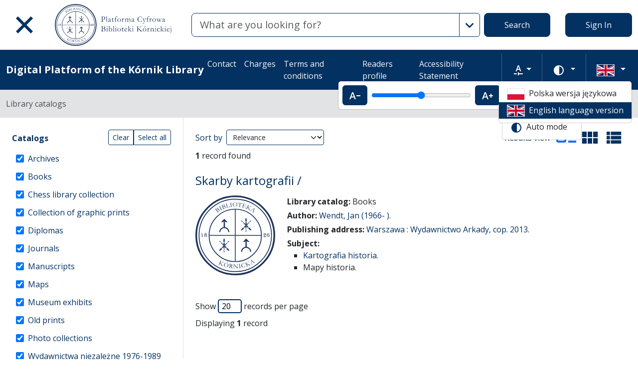

--- FILE ---
content_type: text/html; charset=utf-8
request_url: https://platforma.bk.pan.pl/en/search_results?q%5Bindexes_attributes%5D%5B0%5D%5Bid%5D=3&q%5Bindexes_attributes%5D%5B0%5D%5Boperator%5D=or&q%5Bindexes_attributes%5D%5B0%5D%5Bquery_type%5D=term&q%5Bindexes_attributes%5D%5B0%5D%5Bvalue%5D=324620&view=list
body_size: 53208
content:
<!DOCTYPE html><html data-theme="auto" lang="en"><head><meta charset="utf-8" /><meta content="width=device-width, initial-scale=1, shrink-to-fit=no" name="viewport" /><meta content="#033161" name="theme-color" /><meta name="turbo-refresh-scroll" content="preserve"><title>Search result list - Digital Platform of the Kórnik Library</title><meta name="csrf-param" content="authenticity_token" />
<meta name="csrf-token" content="otLtFIVhZrht7nEd6w-3oIvuYe9_uv1IFJ1Kfc2yzz0TWQi2oetl5D0fFTQyIa_Ed6m4lgP3ArYehJ4TSO3J0A" /><link crossorigin="use-credentials" href="/manifest.json?202309071318" rel="manifest" /><script src="/assets/svg-7ce144edec0b38bed8e7025e2e8a7aef016ff1d0.js" data-turbo-track="reload" defer="defer"></script><script src="/assets/pagy-50e4526041651ba8b44837a23be70dc205369329.js"></script><link rel="stylesheet" href="/assets/styles-c2cd97f53ef97b0f24df5fd02d79a5f85a073a5e.css" data-turbo-track="reload" /><script src="/assets/application-385460f2725c406e5bf21a52ca70c1e5e99f7751.js" data-turbo-track="reload" defer="defer"></script><link rel="stylesheet" href="/assets/application-b29048cd32cc2b16d03670950ae1a2848ca9a7df.css" media="all" data-turbo-track="reload" /><link rel="icon" type="image/x-icon" href="/assets/favicon-c9f6fd17397587cc9199a186cff8b911f1af27cc.ico" /><!--Global site tag (gtag.js) - Google Analytics--><script async="" src="https://www.googletagmanager.com/gtag/js?id=UA-107091203-3"></script><script>window.dataLayer = window.dataLayer || [];
function gtag(){dataLayer.push(arguments);}
gtag('js', new Date());
gtag('config', 'UA-107091203-3');</script></head><body data-controller="wcag highlight auto-submit form-sync synchronize-search-conditions" data-wcag-i18n-value="{&quot;newTab&quot;:&quot;Opening in a new tab&quot;}"><div class="container bg-light" data-controller="notification" data-notification-local-storage-id-value="cookies_notification" hidden=""><div class="row align-items-center p-2 border border-primary"><div class="col-sm-12 col-lg-9"><p>The website uses cookies. These are text data saved by the browser on the user&#39;s device. They are used for the proper functioning of the website, collecting statistical information about visitors and operating facilities for logged in users. By using the website, you consent to the use of cookies. The cookie settings can be changed in your browser. If you do not change these settings, you accept the cookies used on the website.</p></div><div class="col-sm-12 col-lg-3"><button class="btn btn-primary btn-lg w-100" data-action="click-&gt;notification#accept">I accept</button></div></div></div><ul class="skip-links list-unstyled" data-controller="skip-links"><li><a data-action="skip-links#click" href="#menu">Go to the main menu</a></li><li><a data-action="skip-links#click" href="#search">Go to the search engine</a></li><li><a href="#sidebar_filters">Go to filters</a></li><li><a href="#content">Go to content</a></li><li><a href="#pagination">Go to paging</a></li></ul><nav aria-label="main-nav" class="navbar navbar-light navbar-expand-sm" id="main-nav"><div class="row"><div class="col-12 col-md-auto d-flex justify-content-center justify-content-lg-left" data-collapse-toggle-class="nav-hidden" data-controller="collapse"><button aria-label="Main menu" class="navbar-toggler d-inline-block" data-action="click-&gt;collapse#handleToggle" data-collapse-target="button" id="menu" type="button"><span class="navbar-toggler-icon"></span></button><div class="nav-aside nav-hidden d-flex flex-column" data-collapse-target="target" id="nav"><ul class="nav-aside__list mb-auto"><li><a href="/en/search_results"><svg role="img" aria-hidden="true" width="1rem" height="1rem" data-src="/assets/icons/menu_catalogs-b745d1629663f821ca4e8207ee09d898601822be.svg"></svg>Library catalogs</a></li><li><a href="/en/indexes"><svg role="img" aria-hidden="true" width="1rem" height="1rem" data-src="/assets/icons/search-table-2a13677628922d05cf3b172dc36c36c4edce6811.svg"></svg>Indexes</a></li><li><a href="/en/genealogy"><svg role="img" aria-hidden="true" width="1rem" height="1rem" data-src="/assets/icons/menu_genealogic-b1b36d7f3a78fe544879d6d55531db5a251e32c3.svg"></svg>Genealogical databases</a></li><li><a href="/en/timeline"><svg role="img" aria-hidden="true" width="1rem" height="1rem" data-src="/assets/icons/menu_timeline-a5878c66256cd614fc8148476946dcb4ca301a3d.svg"></svg>Time line</a></li><li><a href="https://blogi.platforma.bk.pan.pl"><svg role="img" aria-hidden="true" width="1rem" height="1rem" data-src="/assets/icons/menu_blog-c99860f17b019297b75975ae9ed1b268a46b23a3.svg"></svg>Blog</a></li><li><a href="/en/statistics"><svg role="img" aria-hidden="true" width="1rem" height="1rem" data-src="/assets/icons/gf-query_stats-rounded-2c5bc54d9b296a61223a0da23d4f0cdbeb9c1f38.svg"></svg>Statistics</a></li><li><a href="/en/sitemap"><svg role="img" aria-hidden="true" width="1rem" height="1rem" data-src="/assets/icons/fa-sitemap-34612729ede1323970b895bdebd45f9a9d01eb92.svg"></svg>Site map</a></li><li><a href="/en/users/sign_up"><svg role="img" aria-hidden="true" width="1rem" height="1rem" data-src="/assets/icons/menu_profile-9243a28411ad8ab6f96dd504970a53792940f4ab.svg"></svg>Registration</a></li><li class="d-lg-none"><a class="btn btn-primary btn-block" href="/en/users/sign_in">Sign In</a></li><li class="d-lg-none"><a target="_self" href="/en/pages/kontakt">Contact </a></li><li class="d-lg-none"><a target="_blank" href="https://www.bkpan.poznan.pl/wp-content/uploads/2020/06/Zarz%C4%85dzenie-nr-2-za%C5%82.-1-CENNIK-US%C5%81UG-%C5%9AWIADCZONYCH-PRZEZ-BIBLIOTEK%C4%98-K%C3%93RNICK%C4%84-2020-r..pdf">Charges</a></li><li class="d-lg-none"><a target="_blank" href="http://www.bkpan.poznan.pl/biblioteka/regulaminy/">Terms and conditions</a></li><li class="d-lg-none"><a target="_self" href="https://platforma.bk.pan.pl/pl/profile">Readers profile</a></li><li class="d-lg-none"><a target="_self" href="/en/pages/dostepnosc">Accessibility Statement</a></li></ul><ul class="nav-aside__list"></ul></div><a class="navbar-brand ms-2 ms-md-0 ms-xl-4" href="/en"><img alt="Library home page" src="/assets/logo_text_en-14b8c350108bf8975ecfc392629cd9b69710cb6b.svg" /></a></div><div class="col d-flex align-items-center my-3 my-lg-0"><form class="simple_form w-100" autocomplete="off" data-auto-submit-target="form" data-controller="advanced-search" data-advanced-search-i18n-value="{&quot;advancedSearch&quot;:&quot;Advanced search&quot;}" novalidate="novalidate" action="/en/search_results" accept-charset="UTF-8" method="get"><div class="search-form simple-search d-flex"><input disabled="disabled" data-form-sync-target="syncInput" autocomplete="off" type="hidden" name="q[sort_attributes][field_name]" /><input disabled="disabled" data-form-sync-target="syncInput" autocomplete="off" type="hidden" name="q[sort_attributes][order]" /><input disabled="disabled" data-form-sync-target="syncInput" autocomplete="off" type="hidden" name="q[sort_attributes][filter_field_name]" /><input disabled="disabled" data-form-sync-target="syncInput" autocomplete="off" type="hidden" name="q[sort_attributes][filter_value]" /><input type="hidden" name="q[filter_attributes][schema_id][]" value="22" data-form-sync-target="syncInput" autocomplete="off" /><input type="hidden" name="q[filter_attributes][schema_id][]" value="385067784" data-form-sync-target="syncInput" autocomplete="off" /><input type="hidden" name="q[filter_attributes][schema_id][]" value="21" data-form-sync-target="syncInput" autocomplete="off" /><input type="hidden" name="q[filter_attributes][schema_id][]" value="385067785" data-form-sync-target="syncInput" autocomplete="off" /><input type="hidden" name="q[filter_attributes][schema_id][]" value="2" data-form-sync-target="syncInput" autocomplete="off" /><input type="hidden" name="q[filter_attributes][schema_id][]" value="26" data-form-sync-target="syncInput" autocomplete="off" /><input type="hidden" name="q[filter_attributes][schema_id][]" value="8" data-form-sync-target="syncInput" autocomplete="off" /><input type="hidden" name="q[filter_attributes][schema_id][]" value="4" data-form-sync-target="syncInput" autocomplete="off" /><input type="hidden" name="q[filter_attributes][schema_id][]" value="16" data-form-sync-target="syncInput" autocomplete="off" /><input type="hidden" name="q[filter_attributes][schema_id][]" value="1" data-form-sync-target="syncInput" autocomplete="off" /><input type="hidden" name="q[filter_attributes][schema_id][]" value="44" data-form-sync-target="syncInput" autocomplete="off" /><input type="hidden" name="q[filter_attributes][schema_id][]" value="385067789" data-form-sync-target="syncInput" autocomplete="off" /><input type="hidden" name="q[filter_attributes][schema_id][]" value="11" data-form-sync-target="syncInput" autocomplete="off" /><input disabled="disabled" data-form-sync-target="syncInput" autocomplete="off" type="hidden" name="q[filter_attributes][year_from]" /><input disabled="disabled" data-form-sync-target="syncInput" autocomplete="off" type="hidden" name="q[filter_attributes][year_to]" /><input disabled="disabled" value="1" data-form-sync-target="syncInput" autocomplete="off" type="hidden" name="q[filter_attributes][private_collection]" /><input disabled="disabled" value="1" data-form-sync-target="syncInput" autocomplete="off" type="hidden" name="q[filter_attributes][not_digitized]" /><input disabled="disabled" value="1" data-form-sync-target="syncInput" autocomplete="off" type="hidden" name="q[filter_attributes][has_files_published_internally]" /><input disabled="disabled" value="1" data-form-sync-target="syncInput" autocomplete="off" type="hidden" name="q[filter_attributes][has_files_with_active_date_set]" /><input type="hidden" name="q[filter_attributes][file_types][]" value="audio" disabled="disabled" data-form-sync-target="syncInput" autocomplete="off" /><input type="hidden" name="q[filter_attributes][file_types][]" value="image" disabled="disabled" data-form-sync-target="syncInput" autocomplete="off" /><input type="hidden" name="q[filter_attributes][file_types][]" value="other" disabled="disabled" data-form-sync-target="syncInput" autocomplete="off" /><input type="hidden" name="q[filter_attributes][file_types][]" value="pdf" disabled="disabled" data-form-sync-target="syncInput" autocomplete="off" /><input type="hidden" name="q[filter_attributes][file_types][]" value="video" disabled="disabled" data-form-sync-target="syncInput" autocomplete="off" /><input type="hidden" name="q[filter_attributes][licence_type_ids][]" value="1" disabled="disabled" data-form-sync-target="syncInput" autocomplete="off" /><input type="hidden" name="q[filter_attributes][licence_type_ids][]" value="2" disabled="disabled" data-form-sync-target="syncInput" autocomplete="off" /><input type="hidden" name="q[filter_attributes][licence_type_ids][]" value="6" disabled="disabled" data-form-sync-target="syncInput" autocomplete="off" /><input type="hidden" name="q[filter_attributes][licence_type_ids][]" value="7" disabled="disabled" data-form-sync-target="syncInput" autocomplete="off" /><input type="hidden" name="q[filter_attributes][licence_type_ids][]" value="3" disabled="disabled" data-form-sync-target="syncInput" autocomplete="off" /><input type="hidden" name="q[filter_attributes][licence_type_ids][]" value="4" disabled="disabled" data-form-sync-target="syncInput" autocomplete="off" /><input type="hidden" name="q[filter_attributes][licence_type_ids][]" value="5" disabled="disabled" data-form-sync-target="syncInput" autocomplete="off" /><input type="hidden" name="q[filter_attributes][licence_type_ids][]" value="0" disabled="disabled" data-form-sync-target="syncInput" autocomplete="off" /><input type="hidden" name="q[filter_attributes][licence_type_ids][]" value="8" disabled="disabled" data-form-sync-target="syncInput" autocomplete="off" /><input type="hidden" name="view" id="view" value="list" autocomplete="off" /><div class="input-group flex-fill"><div class="form-control form-control-lg form-control-prepend"><div class="combobox__wrapper" data-autocomplete-url="/en/api/fulltext_search_results/autocomplete?q=" data-controller="autocomplete"><div class="combobox" data-autocomplete-target="combobox"><input aria-label="Search" class="combobox__input form-control form-control-lg" data-advanced-search-target="simpleSearchInput" data-autocomplete-target="input" id="search" name="q[q]" placeholder="What are you looking for?" type="text" value="" /></div><ul class="combobox__listbox" data-autocomplete-target="listbox"></ul></div></div><button class="advanced-search-btn btn btn-outline-primary" data-action="advanced-search#open" data-advanced-search-target="advancedSearchButton" title="Advanced search" type="button"><span class="visually-hidden">Advanced search</span><svg role="img" aria-hidden="true" width="1rem" height="1rem" data-src="/assets/icons/gf-mod-chevron_right-rounded-10a7b2a73b02c10ef3d74837a0f83c06a619cbb1.svg"></svg></button></div><button class="btn btn-primary btn-lg" type="submit">Search</button></div><div class="active" data-advanced-search-target="advancedSearchBox" id="advanced-search"><div class="visually-hidden">Advanced search</div><div class="advanced-search-form"><div class="indexes-search" data-controller="search-conditions"><template data-search-conditions-target="template"><div aria-live="polite" class="visually-hidden" role="status">A new search line has been added</div><div class="row w-100 nested-fields" data-synchronize-search-conditions-target="searchCondition"><div class="operator"><div class="mb-3 select optional q_indexes_operator"><label class="form-label select optional visually-hidden" for="q_indexes_attributes_0_operator">Operator</label><select class="form-select select optional custom-select" name="q[indexes_attributes][0][operator]" id="q_indexes_attributes_0_operator"><option value="and">And</option>
<option value="not">Not</option>
<option value="or">Or</option></select></div></div><div class="index_id"><div class="mb-3 select optional q_indexes_id"><label class="form-label select optional visually-hidden" for="q_indexes_attributes_0_id">ID</label><select class="form-select select optional custom-select" name="q[indexes_attributes][0][id]" id="q_indexes_attributes_0_id"><option value="">Any index</option>
<option value="3">ID</option>
<option value="2">Author</option>
<option value="1">Title/Name of object</option>
<option value="88">Sygnatura archiwalna </option>
<option value="5">Publisher</option>
<option value="20">Institution</option>
<option value="6">The location</option>
<option value="4">Year</option>
<option value="7">Language</option>
<option value="43">Material and production technique</option>
<option value="24">People</option>
<option value="12">Subject index</option>
<option value="25">Owner&#39;s seal</option>
<option value="10">Provenance</option>
<option value="17">Graphics</option>
<option value="39">Geographical index</option>
<option value="41">Issue&#39;s title</option>
<option value="58">Archival unit</option></select></div></div><div class="query_type"><div class="mb-3 select optional q_indexes_query_type"><label class="form-label select optional visually-hidden" for="q_indexes_attributes_0_query_type">Query type</label><select class="form-select select optional custom-select" name="q[indexes_attributes][0][query_type]" id="q_indexes_attributes_0_query_type"><option value="match_phrase">includes</option>
<option value="prefix">starts with</option>
<option value="term">is</option></select></div></div><div class="index_value"><div class="mb-3 string optional q_indexes_value"><label class="form-label string optional visually-hidden" for="q_indexes_attributes_0_value">Value</label><input class="form-control string optional" type="text" name="q[indexes_attributes][0][value]" id="q_indexes_attributes_0_value" /></div></div><div class="delete"><button name="button" type="button" class="btn btn-light" data-action="search-conditions#handleRemoveCondition">Delete</button></div></div></template><div class="row w-100 nested-fields" data-synchronize-search-conditions-target="searchCondition"><div class="operator"><div class="mb-3 select optional q_indexes_operator"><label class="form-label select optional visually-hidden" for="q_indexes_attributes_1_operator">Operator</label><select class="form-select is-valid select optional custom-select" name="q[indexes_attributes][1][operator]" id="q_indexes_attributes_1_operator"><option value="and">And</option>
<option value="not">Not</option>
<option selected="selected" value="or">Or</option></select></div></div><div class="index_id"><div class="mb-3 select optional q_indexes_id"><label class="form-label select optional visually-hidden" for="q_indexes_attributes_1_id">ID</label><select class="form-select is-valid select optional custom-select" name="q[indexes_attributes][1][id]" id="q_indexes_attributes_1_id"><option value="">Any index</option>
<option selected="selected" value="3">ID</option>
<option value="2">Author</option>
<option value="1">Title/Name of object</option>
<option value="88">Sygnatura archiwalna </option>
<option value="5">Publisher</option>
<option value="20">Institution</option>
<option value="6">The location</option>
<option value="4">Year</option>
<option value="7">Language</option>
<option value="43">Material and production technique</option>
<option value="24">People</option>
<option value="12">Subject index</option>
<option value="25">Owner&#39;s seal</option>
<option value="10">Provenance</option>
<option value="17">Graphics</option>
<option value="39">Geographical index</option>
<option value="41">Issue&#39;s title</option>
<option value="58">Archival unit</option></select></div></div><div class="query_type"><div class="mb-3 select optional q_indexes_query_type"><label class="form-label select optional visually-hidden" for="q_indexes_attributes_1_query_type">Query type</label><select class="form-select is-valid select optional custom-select" name="q[indexes_attributes][1][query_type]" id="q_indexes_attributes_1_query_type"><option value="match_phrase">includes</option>
<option value="prefix">starts with</option>
<option selected="selected" value="term">is</option></select></div></div><div class="index_value"><div class="mb-3 string optional q_indexes_value"><label class="form-label string optional visually-hidden" for="q_indexes_attributes_1_value">Value</label><input class="form-control is-valid string optional" type="text" value="324620" name="q[indexes_attributes][1][value]" id="q_indexes_attributes_1_value" /></div></div><div class="delete"><button name="button" type="button" class="btn btn-light" data-action="search-conditions#handleRemoveCondition">Delete</button></div></div><div class="row mt-2" data-search-conditions-target="insertBefore"><div class="col"><button name="button" type="button" class="btn btn-light add" data-action="search-conditions#handleAddCondition">Add a new line</button></div></div></div><div class="row mt-2"><div class="col-auto"><button class="btn btn-primary" data-action="advanced-search#close" type="button">Simple search</button></div></div></div></div></form></div><div class="col-auto d-none d-lg-flex align-items-center"><ul class="navbar-nav"><li class="nav-item"><a class="btn btn-primary btn-lg" href="/en/users/sign_in">Sign In</a></li></ul></div></div></nav><nav aria-label="top-nav" class="navbar navbar-expand-lg navbar-dark bg-primary" id="top-nav"><div class="container-fluid"><a class="navbar-brand fw-bold me-auto" href="/en">Digital Platform of the Kórnik Library</a><ul class="navbar-nav ms-auto d-none d-lg-flex"><li class="nav-item"><a target="_self" class="nav-link text-light" href="/en/pages/kontakt">Contact </a></li><li class="nav-item"><a target="_blank" class="nav-link text-light" href="https://www.bkpan.poznan.pl/wp-content/uploads/2020/06/Zarz%C4%85dzenie-nr-2-za%C5%82.-1-CENNIK-US%C5%81UG-%C5%9AWIADCZONYCH-PRZEZ-BIBLIOTEK%C4%98-K%C3%93RNICK%C4%84-2020-r..pdf">Charges</a></li><li class="nav-item"><a target="_blank" class="nav-link text-light" href="http://www.bkpan.poznan.pl/biblioteka/regulaminy/">Terms and conditions</a></li><li class="nav-item"><a target="_self" class="nav-link text-light" href="https://platforma.bk.pan.pl/pl/profile">Readers profile</a></li><li class="nav-item"><a target="_self" class="nav-link text-light" href="/en/pages/dostepnosc">Accessibility Statement</a></li></ul><div class="vr mx-2"></div><div class="dropdown" data-controller="text-zoom collapse"><button class="btn btn-link dropdown-toggle" data-action="collapse#handleToggle" data-collapse-target="button" title="Text zoom" type="button"><svg role="img" aria-hidden="true" width="1rem" height="1rem" data-src="/assets/icons/gf-custom_typography-fd4f43b14c25f76a9aaca032e9e3bbb4e5e52133.svg"></svg><span class="visually-hidden">Text zoom</span></button><div class="d-flex align-items-center dropdown-menu dropdown-menu-end show p-2" data-bs-popper="" data-collapse-target="target"><button class="btn btn-primary" data-action="text-zoom#decrease" data-text-zoom-target="decreaseBtn" title="Decrease text zoom"><svg role="img" aria-hidden="true" width="1rem" height="1rem" data-src="/assets/icons/gf-text_decrease-2ea2e0ebb313dcf06f184374841bd67c9ac745f1.svg"></svg><span class="visually-hidden">Decrease text zoom</span></button><div class="mx-2 d-flex align-items-center"><label class="visually-hidden" for="textZoom" title="Text zoom"></label><input class="custom-range" data-action="text-zoom#onRangeChange" data-text-zoom-target="range" id="textZoom" style="width: 200px" title="Text zoom" type="range" /></div><button class="btn btn-primary" data-action="text-zoom#increase" data-text-zoom-target="increaseBtn" title="Increase text zoom"><svg role="img" aria-hidden="true" width="1rem" height="1rem" data-src="/assets/icons/gf-text_increase-5caae93c7a2fddd4f45e27ce43247d63d2506ac7.svg"></svg><span class="visually-hidden">Increase text zoom</span></button><div class="vr mx-2 bg-black"></div><button class="btn btn-primary" data-action="text-zoom#reset" data-text-zoom-target="resetBtn" title="Default text zoom"><svg role="img" aria-hidden="true" width="1rem" height="1rem" data-src="/assets/icons/gf-custom_typography-fd4f43b14c25f76a9aaca032e9e3bbb4e5e52133.svg"></svg><span class="visually-hidden">Default text zoom</span></button></div></div><div class="vr mx-2"></div><div class="dropdown" data-controller="collapse color-scheme"><svg role="img" aria-hidden="true" width="0" height="0" class="d-none" data-unique-ids="disabled" data-src="/assets/icons/color_modes-bc3cabb8cd0794ab30d6e053b87eb94c65985a77.svg"></svg><button class="btn btn-link dropdown-toggle" data-action="collapse#handleToggle" data-collapse-target="button" title="Change color scheme" type="button"><svg class="me-2" height="24" width="24"><use href="#color-mode-auto"></use></svg><span class="visually-hidden">Change color scheme</span></button><ul class="dropdown-menu dropdown-menu-end show" data-bs-popper="" data-collapse-target="target"><li><button class="dropdown-item" data-action="color-scheme#switchTheme collapse#handleToggle" data-color-scheme-target="themeBtn" data-color-scheme-theme-param="light" type="button"><svg class="me-2" height="24" width="24"><use href="#color-mode-light"></use></svg>Light mode</button></li><li><button class="dropdown-item" data-action="color-scheme#switchTheme collapse#handleToggle" data-color-scheme-target="themeBtn" data-color-scheme-theme-param="dark" type="button"><svg class="me-2" height="24" width="24"><use href="#color-mode-dark"></use></svg>Dark mode</button></li><li><button class="dropdown-item" data-action="color-scheme#switchTheme collapse#handleToggle" data-color-scheme-target="themeBtn" data-color-scheme-theme-param="auto" type="button"><svg class="me-2" height="24" width="24"><use href="#color-mode-auto"></use></svg>Auto mode</button></li></ul></div><div class="vr mx-2"></div><div class="languages"><div class="dropdown" data-controller="collapse"><button class="btn btn-link dropdown-toggle" data-action="collapse#handleToggle" data-collapse-target="button" title="Change language" type="button"><svg role="img" aria-hidden="true" width="2.25rem" height="1.5rem" data-src="/assets/flags/en-dc66df67f220755988bcc7150c51504bc224615f.svg" class="me-2 border"></svg></button><ul class="dropdown-menu dropdown-menu-end show" data-bs-popper="" data-collapse-target="target"><li><a data-turbo="false" class="dropdown-item" href="/pl/search_results?q%5Bindexes_attributes%5D%5B0%5D%5Bid%5D=3&amp;q%5Bindexes_attributes%5D%5B0%5D%5Boperator%5D=or&amp;q%5Bindexes_attributes%5D%5B0%5D%5Bquery_type%5D=term&amp;q%5Bindexes_attributes%5D%5B0%5D%5Bvalue%5D=324620&amp;view=list"><svg role="img" aria-hidden="true" width="2.25rem" height="1.5rem" data-src="/assets/flags/pl-1e7ef4c46faa0a7371f51324b55c2dca77fcd539.svg" class="me-2 border"></svg>Polska wersja językowa</a></li><li><div class="dropdown-item active"><svg role="img" aria-hidden="true" width="2.25rem" height="1.5rem" data-src="/assets/flags/en-dc66df67f220755988bcc7150c51504bc224615f.svg" class="me-2 border"></svg>English language version</div></li></ul></div></div></div></nav><nav aria-label="breadcrumb" class="bg-secondary-subtle"><div class="container-fluid"><ol class="breadcrumb py-3 m-0"><li class="breadcrumb-item active">Library catalogs</li></ol></div></nav><div class="page"><div class="container-fluid"><div class="row"><h1 class="visually-hidden">Search result list</h1><aside class="sidebar search-results__sidebar col-12 col-md-auto"><a id="sidebar_filters"></a><h2 class="visually-hidden">Search filters (automatic content reloading)</h2><form class="simple_form position-relative" id="new_q" novalidate="novalidate" action="/en/search_results" accept-charset="UTF-8" method="get"><div class="search-form search-form--filter"><div class="row"><div class="col schemas" data-controller="checkbox-toggle"><div class="visually-hidden">Actions on catalogs</div><div class="btn-group btn-group-sm checkbox-toggler align-top" role="group"><button class="btn btn-outline-primary" data-action="checkbox-toggle#off" id="clear" type="button">Clear</button><button class="btn btn-outline-primary" data-action="checkbox-toggle#on auto-submit#submit" id="select_all" type="button">Select all</button></div><fieldset class="check_boxes optional q_filter_schema_id"><legend class="col-form-label pt-0">Catalogs <span class="visually-hidden">(automatic content reloading)</span></legend><ol class="tree list-unstyled" data-action="keydown@document-&gt;tree--with-checkboxes#keyPress" data-controller="tree--with-checkboxes"><li aria-expanded="false" class="tree__item tree__item-depth-0 tree__item--leaf" data-action="click-&gt;tree--with-checkboxes#onToggleVisibility" data-tree--with-checkboxes-target="treeItem"><div class="tree__item-row"><div class="tree__item-label"><div class="tree__checkbox"><input id="q_filter_attributes_schema_id_22_schema_dir_id_22" class="form-check-input" data-action="change-&gt;tree--with-checkboxes#onToggleCheckbox change-&gt;form-sync#onChange change-&gt;auto-submit#safeSubmit auto-submit:focus-&gt;tree--with-checkboxes#show" data-tree--with-checkboxes-target="checkbox" data-checkbox-toggle-target="checkbox" type="checkbox" value="22" checked="checked" name="q[filter_attributes][schema_id][]" /> <label class="form-check-label" for="q_filter_attributes_schema_id_22_schema_dir_id_22">Archives</label></div></div></div></li><li aria-expanded="false" class="tree__item tree__item-depth-0 tree__item--leaf" data-action="click-&gt;tree--with-checkboxes#onToggleVisibility" data-tree--with-checkboxes-target="treeItem"><div class="tree__item-row"><div class="tree__item-label"><div class="tree__checkbox"><input id="q_filter_attributes_schema_id_385067784_schema_dir_id_385067784" class="form-check-input" data-action="change-&gt;tree--with-checkboxes#onToggleCheckbox change-&gt;form-sync#onChange change-&gt;auto-submit#safeSubmit auto-submit:focus-&gt;tree--with-checkboxes#show" data-tree--with-checkboxes-target="checkbox" data-checkbox-toggle-target="checkbox" type="checkbox" value="385067784" checked="checked" name="q[filter_attributes][schema_id][]" /> <label class="form-check-label" for="q_filter_attributes_schema_id_385067784_schema_dir_id_385067784">Books</label></div></div></div></li><li aria-expanded="false" class="tree__item tree__item-depth-0 tree__item--leaf" data-action="click-&gt;tree--with-checkboxes#onToggleVisibility" data-tree--with-checkboxes-target="treeItem"><div class="tree__item-row"><div class="tree__item-label"><div class="tree__checkbox"><input id="q_filter_attributes_schema_id_21_schema_dir_id_21" class="form-check-input" data-action="change-&gt;tree--with-checkboxes#onToggleCheckbox change-&gt;form-sync#onChange change-&gt;auto-submit#safeSubmit auto-submit:focus-&gt;tree--with-checkboxes#show" data-tree--with-checkboxes-target="checkbox" data-checkbox-toggle-target="checkbox" type="checkbox" value="21" checked="checked" name="q[filter_attributes][schema_id][]" /> <label class="form-check-label" for="q_filter_attributes_schema_id_21_schema_dir_id_21">Chess library collection</label></div></div></div></li><li aria-expanded="false" class="tree__item tree__item-depth-0 tree__item--leaf" data-action="click-&gt;tree--with-checkboxes#onToggleVisibility" data-tree--with-checkboxes-target="treeItem"><div class="tree__item-row"><div class="tree__item-label"><div class="tree__checkbox"><input id="q_filter_attributes_schema_id_385067785_schema_dir_id_385067785" class="form-check-input" data-action="change-&gt;tree--with-checkboxes#onToggleCheckbox change-&gt;form-sync#onChange change-&gt;auto-submit#safeSubmit auto-submit:focus-&gt;tree--with-checkboxes#show" data-tree--with-checkboxes-target="checkbox" data-checkbox-toggle-target="checkbox" type="checkbox" value="385067785" checked="checked" name="q[filter_attributes][schema_id][]" /> <label class="form-check-label" for="q_filter_attributes_schema_id_385067785_schema_dir_id_385067785">Collection of graphic prints</label></div></div></div></li><li aria-expanded="false" class="tree__item tree__item-depth-0 tree__item--leaf" data-action="click-&gt;tree--with-checkboxes#onToggleVisibility" data-tree--with-checkboxes-target="treeItem"><div class="tree__item-row"><div class="tree__item-label"><div class="tree__checkbox"><input id="q_filter_attributes_schema_id_2_schema_dir_id_2" class="form-check-input" data-action="change-&gt;tree--with-checkboxes#onToggleCheckbox change-&gt;form-sync#onChange change-&gt;auto-submit#safeSubmit auto-submit:focus-&gt;tree--with-checkboxes#show" data-tree--with-checkboxes-target="checkbox" data-checkbox-toggle-target="checkbox" type="checkbox" value="2" checked="checked" name="q[filter_attributes][schema_id][]" /> <label class="form-check-label" for="q_filter_attributes_schema_id_2_schema_dir_id_2">Diplomas</label></div></div></div></li><li aria-expanded="false" class="tree__item tree__item-depth-0 tree__item--leaf" data-action="click-&gt;tree--with-checkboxes#onToggleVisibility" data-tree--with-checkboxes-target="treeItem"><div class="tree__item-row"><div class="tree__item-label"><div class="tree__checkbox"><input id="q_filter_attributes_schema_id_26_schema_dir_id_26" class="form-check-input" data-action="change-&gt;tree--with-checkboxes#onToggleCheckbox change-&gt;form-sync#onChange change-&gt;auto-submit#safeSubmit auto-submit:focus-&gt;tree--with-checkboxes#show" data-tree--with-checkboxes-target="checkbox" data-checkbox-toggle-target="checkbox" type="checkbox" value="26" checked="checked" name="q[filter_attributes][schema_id][]" /> <label class="form-check-label" for="q_filter_attributes_schema_id_26_schema_dir_id_26">Journals</label></div></div></div></li><li aria-expanded="false" class="tree__item tree__item-depth-0 tree__item--leaf" data-action="click-&gt;tree--with-checkboxes#onToggleVisibility" data-tree--with-checkboxes-target="treeItem"><div class="tree__item-row"><div class="tree__item-label"><div class="tree__checkbox"><input id="q_filter_attributes_schema_id_8_schema_dir_id_8" class="form-check-input" data-action="change-&gt;tree--with-checkboxes#onToggleCheckbox change-&gt;form-sync#onChange change-&gt;auto-submit#safeSubmit auto-submit:focus-&gt;tree--with-checkboxes#show" data-tree--with-checkboxes-target="checkbox" data-checkbox-toggle-target="checkbox" type="checkbox" value="8" checked="checked" name="q[filter_attributes][schema_id][]" /> <label class="form-check-label" for="q_filter_attributes_schema_id_8_schema_dir_id_8">Manuscripts</label></div></div></div></li><li aria-expanded="false" class="tree__item tree__item-depth-0 tree__item--leaf" data-action="click-&gt;tree--with-checkboxes#onToggleVisibility" data-tree--with-checkboxes-target="treeItem"><div class="tree__item-row"><div class="tree__item-label"><div class="tree__checkbox"><input id="q_filter_attributes_schema_id_4_schema_dir_id_4" class="form-check-input" data-action="change-&gt;tree--with-checkboxes#onToggleCheckbox change-&gt;form-sync#onChange change-&gt;auto-submit#safeSubmit auto-submit:focus-&gt;tree--with-checkboxes#show" data-tree--with-checkboxes-target="checkbox" data-checkbox-toggle-target="checkbox" type="checkbox" value="4" checked="checked" name="q[filter_attributes][schema_id][]" /> <label class="form-check-label" for="q_filter_attributes_schema_id_4_schema_dir_id_4">Maps</label></div></div></div></li><li aria-expanded="false" class="tree__item tree__item-depth-0 tree__item--leaf" data-action="click-&gt;tree--with-checkboxes#onToggleVisibility" data-tree--with-checkboxes-target="treeItem"><div class="tree__item-row"><div class="tree__item-label"><div class="tree__checkbox"><input id="q_filter_attributes_schema_id_16_schema_dir_id_16" class="form-check-input" data-action="change-&gt;tree--with-checkboxes#onToggleCheckbox change-&gt;form-sync#onChange change-&gt;auto-submit#safeSubmit auto-submit:focus-&gt;tree--with-checkboxes#show" data-tree--with-checkboxes-target="checkbox" data-checkbox-toggle-target="checkbox" type="checkbox" value="16" checked="checked" name="q[filter_attributes][schema_id][]" /> <label class="form-check-label" for="q_filter_attributes_schema_id_16_schema_dir_id_16">Museum exhibits</label></div></div></div></li><li aria-expanded="false" class="tree__item tree__item-depth-0 tree__item--leaf" data-action="click-&gt;tree--with-checkboxes#onToggleVisibility" data-tree--with-checkboxes-target="treeItem"><div class="tree__item-row"><div class="tree__item-label"><div class="tree__checkbox"><input id="q_filter_attributes_schema_id_1_schema_dir_id_1" class="form-check-input" data-action="change-&gt;tree--with-checkboxes#onToggleCheckbox change-&gt;form-sync#onChange change-&gt;auto-submit#safeSubmit auto-submit:focus-&gt;tree--with-checkboxes#show" data-tree--with-checkboxes-target="checkbox" data-checkbox-toggle-target="checkbox" type="checkbox" value="1" checked="checked" name="q[filter_attributes][schema_id][]" /> <label class="form-check-label" for="q_filter_attributes_schema_id_1_schema_dir_id_1">Old prints</label></div></div></div></li><li aria-expanded="false" class="tree__item tree__item-depth-0 tree__item--leaf" data-action="click-&gt;tree--with-checkboxes#onToggleVisibility" data-tree--with-checkboxes-target="treeItem"><div class="tree__item-row"><div class="tree__item-label"><div class="tree__checkbox"><input id="q_filter_attributes_schema_id_44_schema_dir_id_44" class="form-check-input" data-action="change-&gt;tree--with-checkboxes#onToggleCheckbox change-&gt;form-sync#onChange change-&gt;auto-submit#safeSubmit auto-submit:focus-&gt;tree--with-checkboxes#show" data-tree--with-checkboxes-target="checkbox" data-checkbox-toggle-target="checkbox" type="checkbox" value="44" checked="checked" name="q[filter_attributes][schema_id][]" /> <label class="form-check-label" for="q_filter_attributes_schema_id_44_schema_dir_id_44">Photo collections</label></div></div></div></li><li aria-expanded="false" class="tree__item tree__item-depth-0 tree__item--leaf" data-action="click-&gt;tree--with-checkboxes#onToggleVisibility" data-tree--with-checkboxes-target="treeItem"><div class="tree__item-row"><div class="tree__item-label"><div class="tree__checkbox"><input id="q_filter_attributes_schema_id_11_schema_dir_id_11" class="form-check-input" data-action="change-&gt;tree--with-checkboxes#onToggleCheckbox change-&gt;form-sync#onChange change-&gt;auto-submit#safeSubmit auto-submit:focus-&gt;tree--with-checkboxes#show" data-tree--with-checkboxes-target="checkbox" data-checkbox-toggle-target="checkbox" type="checkbox" value="11" checked="checked" name="q[filter_attributes][schema_id][]" /> <label class="form-check-label" for="q_filter_attributes_schema_id_11_schema_dir_id_11">Wydawnictwa niezależne 1976-1989</label></div></div></div></li><li aria-expanded="false" class="tree__item tree__item-depth-0 tree__item--leaf" data-action="click-&gt;tree--with-checkboxes#onToggleVisibility" data-tree--with-checkboxes-target="treeItem"><div class="tree__item-row"><div class="tree__item-label"><div class="tree__checkbox"><input id="q_filter_attributes_schema_id_385067789_schema_dir_id_385067789" class="form-check-input" data-action="change-&gt;tree--with-checkboxes#onToggleCheckbox change-&gt;form-sync#onChange change-&gt;auto-submit#safeSubmit auto-submit:focus-&gt;tree--with-checkboxes#show" data-tree--with-checkboxes-target="checkbox" data-checkbox-toggle-target="checkbox" type="checkbox" value="385067789" checked="checked" name="q[filter_attributes][schema_id][]" /> <label class="form-check-label" for="q_filter_attributes_schema_id_385067789_schema_dir_id_385067789">Wystawy online</label></div></div></div></li></ol></fieldset></div></div><hr class="mt-0" /><div class="row mb-3 string optional q_filter_year_from"><label class="col-sm-3 col-form-label string optional" for="q_filter_attributes_year_from">Year from</label><div class="col-sm-9"><input class="form-control string optional" data-action="change-&gt;form-sync#onChange change-&gt;auto-submit#submit" type="text" name="q[filter_attributes][year_from]" id="q_filter_attributes_year_from" /></div></div><div class="row mb-3 string optional q_filter_year_to"><label class="col-sm-3 col-form-label string optional" for="q_filter_attributes_year_to">Year to</label><div class="col-sm-9"><input class="form-control string optional" data-action="change-&gt;form-sync#onChange change-&gt;auto-submit#submit" type="text" name="q[filter_attributes][year_to]" id="q_filter_attributes_year_to" /></div></div><hr class="mt-0" /><div class="mb-3">Files <span class="visually-hidden">(automatic content reloading)</span></div><fieldset class="mb-3 boolean optional q_filter_not_digitized"><div class="form-check"><input name="q[filter_attributes][not_digitized]" type="hidden" value="0" autocomplete="off" /><input class="form-check-input boolean optional" data-action="change-&gt;form-sync#onChange change-&gt;auto-submit#submit" type="checkbox" value="1" name="q[filter_attributes][not_digitized]" id="q_filter_attributes_not_digitized" /><label class="form-check-label boolean optional" for="q_filter_attributes_not_digitized">No files</label></div></fieldset><fieldset class="mb-3 boolean optional q_filter_has_files_published_internally"><div class="form-check"><input name="q[filter_attributes][has_files_published_internally]" type="hidden" value="0" autocomplete="off" /><input class="form-check-input boolean optional" data-action="change-&gt;form-sync#onChange change-&gt;auto-submit#submit" type="checkbox" value="1" name="q[filter_attributes][has_files_published_internally]" id="q_filter_attributes_has_files_published_internally" /><label class="form-check-label boolean optional" for="q_filter_attributes_has_files_published_internally">Having files available only on the internal network</label></div></fieldset><fieldset class="mb-3 boolean optional q_filter_has_files_with_active_date_set"><div class="form-check"><input name="q[filter_attributes][has_files_with_active_date_set]" type="hidden" value="0" autocomplete="off" /><input class="form-check-input boolean optional" data-action="change-&gt;form-sync#onChange change-&gt;auto-submit#submit" type="checkbox" value="1" name="q[filter_attributes][has_files_with_active_date_set]" id="q_filter_attributes_has_files_with_active_date_set" /><label class="form-check-label boolean optional" for="q_filter_attributes_has_files_with_active_date_set">Having files available temporarily</label></div></fieldset><hr class="mt-0" /><fieldset class="mb-3 check_boxes optional q_filter_file_types"><legend class="col-form-label pt-0">File types <span class="visually-hidden">(automatic content reloading)</span></legend><div></div><input type="hidden" name="q[filter_attributes][file_types][]" value="" autocomplete="off" /><div class="form-check"><input class="form-check-input check_boxes optional" data-action="change-&gt;form-sync#onChange change-&gt;auto-submit#submit" type="checkbox" value="audio" name="q[filter_attributes][file_types][]" id="q_filter_attributes_file_types_audio" /><label class="form-check-label collection_check_boxes" for="q_filter_attributes_file_types_audio">Audio</label></div><div class="form-check"><input class="form-check-input check_boxes optional" data-action="change-&gt;form-sync#onChange change-&gt;auto-submit#submit" type="checkbox" value="image" name="q[filter_attributes][file_types][]" id="q_filter_attributes_file_types_image" /><label class="form-check-label collection_check_boxes" for="q_filter_attributes_file_types_image">Image</label></div><div class="form-check"><input class="form-check-input check_boxes optional" data-action="change-&gt;form-sync#onChange change-&gt;auto-submit#submit" type="checkbox" value="other" name="q[filter_attributes][file_types][]" id="q_filter_attributes_file_types_other" /><label class="form-check-label collection_check_boxes" for="q_filter_attributes_file_types_other">Digital Libraries Federation</label></div><div class="form-check"><input class="form-check-input check_boxes optional" data-action="change-&gt;form-sync#onChange change-&gt;auto-submit#submit" type="checkbox" value="pdf" name="q[filter_attributes][file_types][]" id="q_filter_attributes_file_types_pdf" /><label class="form-check-label collection_check_boxes" for="q_filter_attributes_file_types_pdf">PDF</label></div><div class="form-check"><input class="form-check-input check_boxes optional" data-action="change-&gt;form-sync#onChange change-&gt;auto-submit#submit" type="checkbox" value="video" name="q[filter_attributes][file_types][]" id="q_filter_attributes_file_types_video" /><label class="form-check-label collection_check_boxes" for="q_filter_attributes_file_types_video">Video</label></div></fieldset><hr /><fieldset class="mb-3 check_boxes optional q_filter_licence_type_ids"><legend class="col-form-label pt-0">Licence <span class="visually-hidden">(automatic content reloading)</span></legend><div></div><input type="hidden" name="q[filter_attributes][licence_type_ids][]" value="" autocomplete="off" /><div class="form-check"><input class="form-check-input check_boxes optional" data-action="change-&gt;form-sync#onChange change-&gt;auto-submit#submit" type="checkbox" value="1" name="q[filter_attributes][licence_type_ids][]" id="q_filter_attributes_licence_type_ids_1" /><label class="form-check-label collection_check_boxes" for="q_filter_attributes_licence_type_ids_1">CC BY 4.0</label></div><div class="form-check"><input class="form-check-input check_boxes optional" data-action="change-&gt;form-sync#onChange change-&gt;auto-submit#submit" type="checkbox" value="2" name="q[filter_attributes][licence_type_ids][]" id="q_filter_attributes_licence_type_ids_2" /><label class="form-check-label collection_check_boxes" for="q_filter_attributes_licence_type_ids_2">CC BY-NC 4.0</label></div><div class="form-check"><input class="form-check-input check_boxes optional" data-action="change-&gt;form-sync#onChange change-&gt;auto-submit#submit" type="checkbox" value="6" name="q[filter_attributes][licence_type_ids][]" id="q_filter_attributes_licence_type_ids_6" /><label class="form-check-label collection_check_boxes" for="q_filter_attributes_licence_type_ids_6">CC BY-NC-ND 4.0</label></div><div class="form-check"><input class="form-check-input check_boxes optional" data-action="change-&gt;form-sync#onChange change-&gt;auto-submit#submit" type="checkbox" value="7" name="q[filter_attributes][licence_type_ids][]" id="q_filter_attributes_licence_type_ids_7" /><label class="form-check-label collection_check_boxes" for="q_filter_attributes_licence_type_ids_7">CC BY-NC-SA 4.0</label></div><div class="form-check"><input class="form-check-input check_boxes optional" data-action="change-&gt;form-sync#onChange change-&gt;auto-submit#submit" type="checkbox" value="3" name="q[filter_attributes][licence_type_ids][]" id="q_filter_attributes_licence_type_ids_3" /><label class="form-check-label collection_check_boxes" for="q_filter_attributes_licence_type_ids_3">CC BY-ND 4.0</label></div><div class="form-check"><input class="form-check-input check_boxes optional" data-action="change-&gt;form-sync#onChange change-&gt;auto-submit#submit" type="checkbox" value="4" name="q[filter_attributes][licence_type_ids][]" id="q_filter_attributes_licence_type_ids_4" /><label class="form-check-label collection_check_boxes" for="q_filter_attributes_licence_type_ids_4">CC BY-SA 4.0</label></div><div class="form-check"><input class="form-check-input check_boxes optional" data-action="change-&gt;form-sync#onChange change-&gt;auto-submit#submit" type="checkbox" value="5" name="q[filter_attributes][licence_type_ids][]" id="q_filter_attributes_licence_type_ids_5" /><label class="form-check-label collection_check_boxes" for="q_filter_attributes_licence_type_ids_5">Public Domain CC0 1.0</label></div><div class="form-check"><input class="form-check-input check_boxes optional" data-action="change-&gt;form-sync#onChange change-&gt;auto-submit#submit" type="checkbox" value="0" name="q[filter_attributes][licence_type_ids][]" id="q_filter_attributes_licence_type_ids_0" /><label class="form-check-label collection_check_boxes" for="q_filter_attributes_licence_type_ids_0">Repository License</label></div><div class="form-check"><input class="form-check-input check_boxes optional" data-action="change-&gt;form-sync#onChange change-&gt;auto-submit#submit" type="checkbox" value="8" name="q[filter_attributes][licence_type_ids][]" id="q_filter_attributes_licence_type_ids_8" /><label class="form-check-label collection_check_boxes" for="q_filter_attributes_licence_type_ids_8">© All rights reserved</label></div></fieldset><hr class="mb-4 d-md-none" /></div></form></aside><main class="page__content col" id="content"><h2 class="visually-hidden">Search Results</h2><div class="search-results__header"><div class="row gy-2"><div class="col-auto me-auto"><label class="d-flex align-items-center" data-controller="select-option-to-inputs"> <span>Sort by</span>  <span class="visually-hidden">(automatic content reloading)</span> <select class="custom-select w-auto ms-2 form-select form-select-sm" data-action="select-option-to-inputs#convert auto-submit#submit" data-select-option-to-inputs-target="select" id="sort"><option data-names="" data-values="" selected="">Relevance</option><option data-names="q[sort_attributes][field_name] q[sort_attributes][order]" data-values="created_at desc">Latest</option><option data-names="q[sort_attributes][field_name] q[sort_attributes][order]" data-values="created_at asc">Oldest</option><option data-names="q[sort_attributes][field_name] q[sort_attributes][order]" data-values="title.sort asc">Title (ascending)</option><option data-names="q[sort_attributes][field_name] q[sort_attributes][order]" data-values="title.sort desc">Title (descending)</option><option data-names="q[sort_attributes][field_name] q[sort_attributes][filter_field_name] q[sort_attributes][filter_value] q[sort_attributes][order]" data-values="indexes.value.sort indexes.id 2 asc">Author (ascending)</option><option data-names="q[sort_attributes][field_name] q[sort_attributes][filter_field_name] q[sort_attributes][filter_value] q[sort_attributes][order]" data-values="indexes.value.sort indexes.id 2 desc">Author (descending)</option><option data-names="q[sort_attributes][field_name] q[sort_attributes][filter_field_name] q[sort_attributes][filter_value] q[sort_attributes][order]" data-values="indexes.value.sort indexes.id 4 asc">Date (ascending)</option><option data-names="q[sort_attributes][field_name] q[sort_attributes][filter_field_name] q[sort_attributes][filter_value] q[sort_attributes][order]" data-values="indexes.value.sort indexes.id 4 desc">Date (descending)</option></select><input data-action="change-&gt;form-sync#onChange" data-select-option-to-inputs-target="hiddenInput" name="q[sort_attributes][field_name]" type="hidden" /><input data-action="change-&gt;form-sync#onChange" data-select-option-to-inputs-target="hiddenInput" name="q[sort_attributes][order]" type="hidden" /><input data-action="change-&gt;form-sync#onChange" data-select-option-to-inputs-target="hiddenInput" name="q[sort_attributes][filter_field_name]" type="hidden" /><input data-action="change-&gt;form-sync#onChange" data-select-option-to-inputs-target="hiddenInput" name="q[sort_attributes][filter_value]" type="hidden" /></label></div><div class="col-auto ms-lg-auto d-flex align-items-center gap-2"><div class="me-2">Results view</div><span title="List"><svg role="img" aria-hidden="true" width="3rem" height="2rem" data-src="/assets/icons/search-0b6a3b7430ba637c4f1b4fd46492198661012390.svg" class="p-1 active"></svg></span><a title="Compact view" href="/en/search_results?q%5Bfilter_attributes%5D%5Bnot_published%5D=false&amp;q%5Bindexes_attributes%5D%5B0%5D%5Bid%5D=3&amp;q%5Bindexes_attributes%5D%5B0%5D%5Boperator%5D=or&amp;q%5Bindexes_attributes%5D%5B0%5D%5Bquery_type%5D=term&amp;q%5Bindexes_attributes%5D%5B0%5D%5Bvalue%5D=324620&amp;view=grid"><svg role="img" aria-hidden="true" width="3rem" height="2rem" data-src="/assets/icons/search-grid-b05c09d866507cee04ae4efd0a46d39b3860de69.svg" class="p-1"></svg></a><a title="Table" href="/en/search_results?q%5Bfilter_attributes%5D%5Bnot_published%5D=false&amp;q%5Bindexes_attributes%5D%5B0%5D%5Bid%5D=3&amp;q%5Bindexes_attributes%5D%5B0%5D%5Boperator%5D=or&amp;q%5Bindexes_attributes%5D%5B0%5D%5Bquery_type%5D=term&amp;q%5Bindexes_attributes%5D%5B0%5D%5Bvalue%5D=324620&amp;view=table"><svg role="img" aria-hidden="true" width="3rem" height="2rem" data-src="/assets/icons/search-table-2a13677628922d05cf3b172dc36c36c4edce6811.svg" class="p-1"></svg></a></div></div><div class="row pt-2 pb-4"><div class="col text-body"><b>1</b> record found</div></div></div><ul class="list-unstyled"><li class="mb-5" id="record-1029813"><h3 class="mb-3"><a href="/en/search_results/1029813?q%5Bindexes_attributes%5D%5B0%5D%5Bid%5D=3&amp;q%5Bindexes_attributes%5D%5B0%5D%5Boperator%5D=or&amp;q%5Bindexes_attributes%5D%5B0%5D%5Bquery_type%5D=term&amp;q%5Bindexes_attributes%5D%5B0%5D%5Bvalue%5D=324620">Skarby kartografii /</a></h3><div class="row g-0"><div class="col-auto position-relative"><img class="search-results__content_image" alt="Plug - Library logo" src="/assets/logo_en-1ccfa59dc75da5f8fe921295596accfd1f8d54e4.svg" /></div><div class="page__content_text col ms-4"><ul class="list-unstyled description-list text-justify m-0"><li> <b>Library catalog:</b>  <span>Books</span> </li><li> <b>Author: </b>  <span><a href="/pl/indexes/2/redirect_to_value?value=Wendt%2C+Jan+%281966-+%29.">Wendt, Jan (1966- ).</a></span> </li><li> <b>Publishing address: </b>  <span><a href="/pl/indexes/5/redirect_to_value?value=Wydawnictwo+Arkady%2C">Warszawa : Wydawnictwo Arkady, cop. 2013.</a></span> </li><li> <b>Subject: </b> <ul><li><a href="/pl/indexes/12/redirect_to_value?value=Kartografia+historia.">Kartografia historia.</a></li><li>Mapy historia.</li></ul></li><li></li></ul></div></div></li></ul><div id="pagination"><div class="my-2"><span class="pagy-items-selector-js" data-pagy="[base64]"><label class="m-0">Show <input type="number" min="1" max="50" value="20" style="padding: 0; text-align: center; width: 3rem;"> records per page</label></span></div><div class="my-2"><span class="pagy-info">Displaying <b>1</b> record</span></div></div></main></div></div></div><footer class="w-100 border-top py-4"><div class="footer-images d-flex justify-content-between flex-column flex-sm-row"><img alt="Logo Fundusze Europejskie" aria="true" aria_hidden="true" class="flex-shrink-1 m-auto" src="/assets/footer/en_fe-a7c93a2d763117c44e2939e8e0dd40838c5e0fd7.svg" /><img alt="Logo Biblioteka Kórnickicka" aria="true" aria_hidden="true" class="flex-shrink-1 m-auto" src="/assets/footer/en_bk-00e455a54d92ef94d9eae73553760c5862d5225c.svg" /><img alt="Logo PAN" aria="true" aria_hidden="true" class="flex-shrink-1 m-auto" src="/assets/footer/en_pan-ec614681a80abed9ed932399aee0db235862b502.svg" /><img alt="Logo UE" aria="true" aria_hidden="true" class="flex-shrink-1 m-auto" src="/assets/footer/en_efrr-7cfb232f8df695a9fbf2f48dc1c9bae4a4042733.svg" /></div></footer><turbo-frame id="modal"></turbo-frame><div data-controller="service-worker"></div></body></html>

--- FILE ---
content_type: image/svg+xml
request_url: https://platforma.bk.pan.pl/assets/footer/en_efrr-7cfb232f8df695a9fbf2f48dc1c9bae4a4042733.svg
body_size: 36391
content:
<?xml version="1.0" encoding="UTF-8" standalone="no"?>
<svg
   height="65"
   width="230"
   version="1.1"
   id="svg8"
   xmlns="http://www.w3.org/2000/svg"
   xmlns:svg="http://www.w3.org/2000/svg">
  <defs
     id="defs12" />
  <g
     id="g832"
     transform="matrix(0.55126792,0,0,0.55126792,-0.7662632,4.936604)">
    <path
       d="M 411.491,95.35 H 275.443 V 4.65 h 136.048 z"
       fill="#164194"
       id="path2" />
    <path
       d="m 340.568,24.419 2.878,-2.097 2.868,2.097 -1.096,-3.388 2.918,-2.095 h -3.594 l -1.096,-3.428 -1.098,3.428 h -3.605 l 2.91,2.095 z m -14.858,3.986 2.877,-2.097 2.868,2.097 -1.095,-3.385 2.918,-2.098 h -3.595 l -1.103,-3.437 -1.097,3.447 -3.587,-0.01 2.911,2.098 z m -8.001,1.981 -1.098,3.44 -3.593,-0.007 2.91,2.096 -1.087,3.387 2.868,-2.09 2.877,2.09 -1.095,-3.387 2.92,-2.096 h -3.597 z m -3.979,21.647 2.859,2.106 -1.088,-3.388 2.92,-2.094 h -3.594 l -1.097,-3.438 -1.115,3.446 -3.588,-0.008 2.911,2.094 -1.085,3.388 z m 5.083,11.502 -1.105,-3.428 -1.095,3.428 h -3.596 l 2.91,2.105 -1.087,3.378 2.868,-2.098 2.877,2.098 -1.095,-3.378 2.919,-2.105 z M 329.7,74.427 328.601,71 l -1.105,3.437 -3.595,-0.009 2.92,2.097 -1.088,3.386 2.868,-2.098 2.877,2.098 -1.094,-3.386 2.92,-2.097 z m 14.84,3.946 -1.096,-3.437 -1.097,3.437 h -3.603 l 2.919,2.09 -1.096,3.393 2.877,-2.098 2.876,2.098 -1.105,-3.392 2.93,-2.09 z m 14.841,-3.946 -1.105,-3.427 -1.107,3.437 -3.579,-0.009 2.906,2.097 -1.088,3.386 2.868,-2.098 2.877,2.098 -1.097,-3.386 2.93,-2.097 z m 10.895,-10.892 -1.106,-3.428 -1.094,3.428 h -3.591 l 2.913,2.105 -1.105,3.378 2.877,-2.098 2.876,2.098 -1.096,-3.378 2.922,-2.105 z m 7.533,-14.921 h -3.596 l -1.088,-3.437 -1.114,3.437 h -3.582 l 2.916,2.097 -1.107,3.386 2.887,-2.098 2.868,2.098 -1.095,-3.386 z m -11.514,-9.364 2.877,-2.085 2.877,2.085 -1.097,-3.385 2.92,-2.087 h -3.595 l -1.105,-3.444 -1.095,3.454 -3.589,-0.01 2.912,2.087 z m -7.977,-19.764 -1.085,3.445 -3.605,-0.008 2.92,2.096 -1.088,3.394 2.877,-2.107 2.859,2.107 -1.088,-3.394 2.91,-2.096 h -3.594 z"
       fill="#ffed00"
       id="path4" />
    <path
       d="M 61.962,63.692 V 48.722 H 71.1 v 1.794 h -7.04 v 4.449 h 6.263 v 1.75 h -6.264 v 5.183 h 7.581 v 1.794 z M 82.59,63.13 c -0.461,0.116 -1.069,0.237 -1.825,0.366 -0.756,0.131 -1.63,0.195 -2.624,0.195 -0.864,0 -1.592,-0.125 -2.183,-0.377 a 3.515,3.515 0 0 1 -1.425,-1.07 4.346,4.346 0 0 1 -0.777,-1.63 8.493,8.493 0 0 1 -0.238,-2.084 v -6.308 h 2.01 v 5.876 c 0,1.368 0.214,2.346 0.646,2.937 0.434,0.59 1.16,0.885 2.183,0.885 0.216,0 0.439,-0.006 0.67,-0.02 0.23,-0.016 0.446,-0.034 0.647,-0.056 0.202,-0.02 0.386,-0.042 0.551,-0.064 0.165,-0.02 0.284,-0.046 0.356,-0.076 v -9.482 h 2.01 z m 7.495,-10.908 c 0.173,0 0.37,0.01 0.595,0.032 0.222,0.023 0.442,0.05 0.658,0.087 0.216,0.036 0.414,0.072 0.594,0.108 0.18,0.036 0.313,0.068 0.4,0.097 l -0.346,1.75 A 6.671,6.671 0 0 0 91.197,54.09 c -0.367,-0.079 -0.839,-0.119 -1.415,-0.119 -0.374,0 -0.745,0.04 -1.112,0.12 -0.366,0.078 -0.609,0.132 -0.724,0.16 v 9.44 H 85.938 V 52.935 a 13.455,13.455 0 0 1 1.771,-0.486 c 0.705,-0.15 1.497,-0.227 2.376,-0.227 m 11.901,5.595 c 0,-1.267 -0.284,-2.272 -0.853,-3.014 -0.568,-0.741 -1.343,-1.112 -2.322,-1.112 -0.98,0 -1.753,0.37 -2.322,1.112 -0.568,0.742 -0.854,1.747 -0.854,3.014 0,1.266 0.286,2.272 0.854,3.013 0.57,0.741 1.342,1.112 2.322,1.112 0.98,0 1.754,-0.37 2.322,-1.112 0.57,-0.741 0.853,-1.747 0.853,-3.013 m 2.096,0 c 0,0.892 -0.13,1.698 -0.39,2.418 -0.26,0.72 -0.622,1.34 -1.09,1.859 a 4.808,4.808 0 0 1 -1.673,1.197 5.266,5.266 0 0 1 -2.118,0.422 c -0.764,0 -1.469,-0.14 -2.117,-0.422 a 4.783,4.783 0 0 1 -1.673,-1.197 5.531,5.531 0 0 1 -1.09,-1.859 c -0.26,-0.72 -0.39,-1.526 -0.39,-2.418 0,-0.88 0.13,-1.682 0.39,-2.41 a 5.51,5.51 0 0 1 1.09,-1.868 4.787,4.787 0 0 1 1.673,-1.198 5.28,5.28 0 0 1 2.117,-0.422 5.29,5.29 0 0 1 2.118,0.422 c 0.646,0.28 1.205,0.68 1.673,1.198 0.468,0.519 0.83,1.142 1.09,1.868 0.26,0.728 0.39,1.53 0.39,2.41 m 10.518,0.28 c 0,-1.31 -0.323,-2.318 -0.971,-3.024 -0.648,-0.705 -1.512,-1.058 -2.592,-1.058 -0.604,0 -1.076,0.022 -1.415,0.065 a 5.636,5.636 0 0 0 -0.81,0.15 v 7.086 c 0.245,0.201 0.597,0.396 1.058,0.583 0.461,0.188 0.965,0.28 1.512,0.28 0.576,0 1.07,-0.104 1.48,-0.312 0.41,-0.21 0.745,-0.498 1.004,-0.864 0.26,-0.368 0.447,-0.8 0.563,-1.296 a 7.151,7.151 0 0 0 0.172,-1.61 m 2.096,0 c 0,0.85 -0.112,1.635 -0.336,2.355 a 5.32,5.32 0 0 1 -0.983,1.857 4.469,4.469 0 0 1 -1.587,1.21 c -0.626,0.288 -1.344,0.432 -2.149,0.432 -0.648,0 -1.221,-0.087 -1.717,-0.26 -0.498,-0.172 -0.868,-0.338 -1.112,-0.496 v 4.493 h -2.01 V 52.805 c 0.475,-0.114 1.07,-0.241 1.782,-0.377 0.713,-0.137 1.537,-0.205 2.473,-0.205 0.864,0 1.643,0.136 2.333,0.409 0.691,0.273 1.282,0.663 1.771,1.167 0.49,0.504 0.868,1.12 1.135,1.846 0.266,0.728 0.4,1.546 0.4,2.452 m 9.805,-1.36 c 0.015,-0.908 -0.212,-1.652 -0.68,-2.236 -0.468,-0.583 -1.112,-0.875 -1.934,-0.875 -0.46,0 -0.868,0.09 -1.22,0.27 a 2.86,2.86 0 0 0 -0.896,0.702 3.202,3.202 0 0 0 -0.573,0.993 4.85,4.85 0 0 0 -0.27,1.146 z m -7.71,1.1 c 0,-0.992 0.143,-1.86 0.431,-2.602 0.288,-0.741 0.67,-1.357 1.144,-1.846 a 4.662,4.662 0 0 1 1.643,-1.102 5.112,5.112 0 0 1 1.9,-0.368 c 1.512,0 2.672,0.472 3.478,1.415 0.806,0.944 1.21,2.38 1.21,4.31 v 0.335 c 0,0.136 -0.008,0.262 -0.021,0.378 h -7.691 c 0.087,1.166 0.424,2.052 1.016,2.657 0.59,0.604 1.512,0.907 2.764,0.907 0.705,0 1.3,-0.062 1.783,-0.184 0.48,-0.122 0.845,-0.242 1.09,-0.356 l 0.28,1.685 c -0.244,0.13 -0.673,0.265 -1.285,0.41 -0.612,0.145 -1.307,0.215 -2.084,0.215 -0.979,0 -1.825,-0.148 -2.537,-0.442 -0.714,-0.295 -1.3,-0.702 -1.762,-1.22 a 4.98,4.98 0 0 1 -1.025,-1.847 7.792,7.792 0 0 1 -0.335,-2.344 m 13.586,-7.408 c -0.36,0 -0.667,-0.12 -0.918,-0.357 -0.252,-0.237 -0.378,-0.558 -0.378,-0.961 0,-0.404 0.126,-0.724 0.378,-0.961 0.251,-0.238 0.558,-0.358 0.918,-0.358 0.36,0 0.666,0.12 0.917,0.358 0.252,0.237 0.379,0.557 0.379,0.96 0,0.404 -0.127,0.725 -0.379,0.962 -0.25,0.238 -0.557,0.356 -0.917,0.356 m -2.83,17.302 c -0.172,0 -0.396,-0.022 -0.669,-0.064 a 3.528,3.528 0 0 1 -0.692,-0.174 l 0.26,-1.641 a 3.876,3.876 0 0 0 1.015,0.15 c 0.692,0 1.184,-0.211 1.48,-0.637 0.294,-0.424 0.442,-1.046 0.442,-1.868 V 52.46 h 2.01 v 11.016 c 0,1.44 -0.328,2.51 -0.984,3.207 -0.655,0.698 -1.61,1.048 -2.862,1.048 m 9.807,-5.746 c 0.82,0 1.43,-0.108 1.825,-0.324 0.396,-0.216 0.594,-0.561 0.594,-1.037 0,-0.49 -0.195,-0.877 -0.583,-1.167 -0.39,-0.286 -1.03,-0.61 -1.923,-0.972 a 28.337,28.337 0 0 1 -1.242,-0.528 4.361,4.361 0 0 1 -1.026,-0.637 2.767,2.767 0 0 1 -0.69,-0.887 c -0.174,-0.345 -0.26,-0.77 -0.26,-1.273 0,-0.993 0.368,-1.783 1.102,-2.365 0.734,-0.584 1.735,-0.875 3.002,-0.875 0.317,0 0.633,0.017 0.95,0.053 0.316,0.038 0.612,0.08 0.886,0.13 0.273,0.05 0.514,0.105 0.724,0.162 0.208,0.058 0.37,0.108 0.485,0.15 l -0.367,1.73 c -0.216,-0.116 -0.554,-0.234 -1.014,-0.357 -0.462,-0.123 -1.016,-0.184 -1.664,-0.184 -0.562,0 -1.051,0.112 -1.468,0.335 -0.42,0.224 -0.627,0.573 -0.627,1.048 0,0.245 0.047,0.46 0.14,0.648 0.093,0.186 0.239,0.356 0.432,0.508 0.195,0.15 0.436,0.29 0.724,0.42 0.288,0.13 0.633,0.268 1.036,0.412 0.533,0.2 1.008,0.4 1.427,0.593 0.417,0.195 0.773,0.421 1.068,0.68 0.296,0.26 0.522,0.572 0.68,0.94 0.158,0.367 0.238,0.817 0.238,1.35 0,1.037 -0.385,1.822 -1.156,2.354 -0.77,0.533 -1.868,0.8 -3.293,0.8 -0.993,0 -1.772,-0.083 -2.333,-0.25 -0.562,-0.165 -0.943,-0.29 -1.144,-0.377 l 0.366,-1.728 c 0.23,0.087 0.598,0.216 1.102,0.39 0.504,0.172 1.174,0.258 2.009,0.258 m 10.973,-4.471 c 0.432,0.332 0.889,0.743 1.37,1.23 0.483,0.491 0.959,1.02 1.427,1.589 0.468,0.569 0.91,1.145 1.328,1.728 0.417,0.584 0.77,1.126 1.059,1.63 h -2.355 a 17.788,17.788 0 0 0 -1.048,-1.544 c -0.396,-0.525 -0.81,-1.03 -1.241,-1.512 a 17.73,17.73 0 0 0 -1.318,-1.328 11.996,11.996 0 0 0 -1.274,-1.016 v 5.4 h -2.01 V 47.275 l 2.01,-0.345 v 10.239 l 1.144,-1.146 c 0.417,-0.417 0.828,-0.842 1.232,-1.274 0.402,-0.431 0.785,-0.846 1.145,-1.242 0.359,-0.396 0.67,-0.745 0.928,-1.048 h 2.355 c -0.332,0.36 -0.692,0.756 -1.08,1.188 -0.39,0.432 -0.792,0.868 -1.21,1.308 -0.418,0.439 -0.84,0.878 -1.264,1.316 l -1.198,1.243 m 9.115,6.177 h -2.01 V 52.46 h 2.01 z m -1.016,-13.262 c -0.36,0 -0.665,-0.119 -0.917,-0.356 -0.252,-0.238 -0.379,-0.558 -0.379,-0.962 0,-0.402 0.127,-0.722 0.379,-0.961 0.252,-0.237 0.557,-0.356 0.917,-0.356 0.36,0 0.667,0.119 0.919,0.356 0.252,0.239 0.377,0.559 0.377,0.961 0,0.404 -0.125,0.724 -0.377,0.962 a 1.292,1.292 0 0 1 -0.919,0.356 m 9.374,13.263 v -14.97 h 9.03 v 1.794 h -6.934 v 4.514 h 6.155 v 1.77 h -6.155 v 6.892 z m 19.764,-0.562 c -0.461,0.116 -1.07,0.237 -1.825,0.366 -0.756,0.131 -1.63,0.195 -2.624,0.195 -0.864,0 -1.592,-0.125 -2.183,-0.377 a 3.515,3.515 0 0 1 -1.425,-1.07 4.346,4.346 0 0 1 -0.777,-1.63 8.493,8.493 0 0 1 -0.238,-2.084 v -6.308 h 2.01 v 5.876 c 0,1.368 0.214,2.346 0.646,2.937 0.434,0.59 1.16,0.885 2.183,0.885 0.216,0 0.439,-0.006 0.67,-0.02 0.23,-0.016 0.446,-0.034 0.647,-0.056 a 24.6,24.6 0 0 0 0.55,-0.064 c 0.166,-0.02 0.285,-0.046 0.357,-0.076 v -9.482 h 2.01 z m 3.348,-10.347 a 25.814,25.814 0 0 1 1.836,-0.366 c 0.763,-0.131 1.641,-0.195 2.636,-0.195 0.892,0 1.633,0.127 2.224,0.377 0.59,0.254 1.061,0.606 1.415,1.059 0.353,0.455 0.6,0.997 0.745,1.63 0.144,0.634 0.216,1.333 0.216,2.097 v 6.306 h -2.01 v -5.874 c 0,-0.692 -0.046,-1.283 -0.14,-1.772 -0.093,-0.49 -0.247,-0.886 -0.463,-1.188 a 1.848,1.848 0 0 0 -0.864,-0.659 c -0.36,-0.137 -0.807,-0.205 -1.34,-0.205 -0.216,0 -0.44,0.008 -0.67,0.021 -0.23,0.016 -0.45,0.033 -0.658,0.055 a 7.814,7.814 0 0 0 -0.562,0.076 c -0.165,0.028 -0.284,0.05 -0.356,0.064 v 9.482 h -2.01 z m 19.548,1.793 c -0.246,-0.2 -0.598,-0.396 -1.06,-0.582 a 3.969,3.969 0 0 0 -1.511,-0.282 c -0.576,0 -1.07,0.106 -1.48,0.314 -0.41,0.21 -0.746,0.496 -1.004,0.864 a 3.645,3.645 0 0 0 -0.562,1.306 7.211,7.211 0 0 0 -0.173,1.62 c 0,1.311 0.324,2.322 0.972,3.035 0.65,0.713 1.512,1.07 2.593,1.07 0.547,0 1.003,-0.026 1.371,-0.077 0.367,-0.049 0.652,-0.104 0.853,-0.16 z m 0,-7.56 2.007,-0.345 v 16.437 c -0.46,0.13 -1.05,0.26 -1.77,0.388 -0.72,0.131 -1.548,0.195 -2.484,0.195 -0.864,0 -1.642,-0.136 -2.334,-0.41 a 4.996,4.996 0 0 1 -1.77,-1.166 5.145,5.145 0 0 1 -1.134,-1.847 c -0.266,-0.726 -0.4,-1.545 -0.4,-2.452 0,-0.864 0.111,-1.656 0.335,-2.376 a 5.32,5.32 0 0 1 0.983,-1.857 4.462,4.462 0 0 1 1.588,-1.21 c 0.626,-0.287 1.342,-0.433 2.15,-0.433 0.647,0 1.22,0.087 1.716,0.26 0.496,0.174 0.867,0.34 1.112,0.498 z m 14.299,16.114 c -0.461,0.116 -1.07,0.237 -1.825,0.366 -0.756,0.131 -1.631,0.195 -2.624,0.195 -0.864,0 -1.592,-0.125 -2.183,-0.377 a 3.515,3.515 0 0 1 -1.425,-1.07 4.346,4.346 0 0 1 -0.778,-1.63 8.493,8.493 0 0 1 -0.237,-2.084 v -6.308 h 2.01 v 5.876 c 0,1.368 0.214,2.346 0.646,2.937 0.433,0.59 1.16,0.885 2.183,0.885 0.216,0 0.438,-0.006 0.669,-0.02 0.23,-0.016 0.447,-0.034 0.648,-0.056 a 24.6,24.6 0 0 0 0.55,-0.064 c 0.166,-0.02 0.285,-0.046 0.357,-0.076 v -9.482 h 2.009 z m 5.961,-1.145 c 0.82,0 1.43,-0.108 1.825,-0.324 0.396,-0.216 0.593,-0.561 0.593,-1.037 0,-0.49 -0.194,-0.877 -0.582,-1.167 -0.39,-0.286 -1.03,-0.61 -1.923,-0.972 a 28.337,28.337 0 0 1 -1.243,-0.528 4.361,4.361 0 0 1 -1.025,-0.637 2.767,2.767 0 0 1 -0.69,-0.887 c -0.174,-0.345 -0.26,-0.77 -0.26,-1.273 0,-0.993 0.367,-1.783 1.102,-2.365 0.733,-0.584 1.735,-0.875 3.001,-0.875 0.318,0 0.634,0.017 0.951,0.053 0.316,0.038 0.612,0.08 0.885,0.13 0.274,0.05 0.515,0.105 0.724,0.162 0.208,0.058 0.371,0.108 0.486,0.15 l -0.367,1.73 c -0.216,-0.116 -0.555,-0.234 -1.015,-0.357 -0.46,-0.123 -1.016,-0.184 -1.664,-0.184 -0.56,0 -1.05,0.112 -1.468,0.335 -0.418,0.224 -0.626,0.573 -0.626,1.048 0,0.245 0.046,0.46 0.14,0.648 0.093,0.186 0.238,0.356 0.432,0.508 0.194,0.15 0.436,0.29 0.724,0.42 0.288,0.13 0.633,0.268 1.036,0.412 0.533,0.2 1.008,0.4 1.426,0.593 0.418,0.195 0.774,0.421 1.068,0.68 0.296,0.26 0.523,0.572 0.682,0.94 0.157,0.367 0.237,0.817 0.237,1.35 0,1.037 -0.385,1.822 -1.156,2.354 -0.77,0.533 -1.868,0.8 -3.293,0.8 -0.994,0 -1.772,-0.083 -2.334,-0.25 -0.56,-0.165 -0.942,-0.29 -1.144,-0.377 l 0.367,-1.728 c 0.23,0.087 0.597,0.216 1.101,0.39 0.504,0.172 1.175,0.258 2.01,0.258 m 14.364,-8.013 c -0.303,0.332 -0.702,0.8 -1.199,1.404 a 94.807,94.807 0 0 0 -1.599,2.009 63.124,63.124 0 0 0 -1.705,2.31 c -0.57,0.807 -1.07,1.578 -1.501,2.311 h 6.177 v 1.686 h -8.576 v -1.34 a 30.06,30.06 0 0 1 1.275,-2.095 56.666,56.666 0 0 1 1.588,-2.279 82.86,82.86 0 0 1 1.62,-2.138 62.49,62.49 0 0 1 1.372,-1.695 h -5.552 V 52.46 h 8.1 z M 30.318,76.875 c -0.892,0 -1.578,0.02 -2.052,0.064 v 5.638 h 1.49 c 0.72,0 1.368,-0.036 1.944,-0.108 0.576,-0.072 1.062,-0.21 1.458,-0.41 0.396,-0.202 0.702,-0.487 0.918,-0.854 0.216,-0.366 0.324,-0.853 0.324,-1.458 0,-0.562 -0.108,-1.03 -0.324,-1.403 a 2.405,2.405 0 0 0 -0.874,-0.887 3.837,3.837 0 0 0 -1.296,-0.453 9.25,9.25 0 0 0 -1.588,-0.13 m 3.174,7.02 c 0.23,0.289 0.523,0.667 0.876,1.134 0.352,0.468 0.716,0.987 1.09,1.556 0.376,0.568 0.746,1.163 1.113,1.781 0.367,0.62 0.68,1.218 0.94,1.794 h -2.29 a 34.7,34.7 0 0 0 -0.94,-1.664 34.219,34.219 0 0 0 -2.97,-4.21 8.088,8.088 0 0 1 -0.572,0.02 h -2.473 v 5.854 H 26.17 V 75.405 c 0.59,-0.142 1.25,-0.24 1.976,-0.29 0.727,-0.051 1.393,-0.076 1.999,-0.076 2.1,0 3.704,0.396 4.805,1.188 1.101,0.792 1.652,1.973 1.652,3.542 0,0.994 -0.263,1.843 -0.788,2.55 -0.525,0.705 -1.3,1.23 -2.323,1.576 m 13.847,0.388 c 0,-1.266 -0.284,-2.272 -0.853,-3.013 -0.568,-0.741 -1.343,-1.112 -2.321,-1.112 -0.98,0 -1.754,0.37 -2.323,1.112 -0.568,0.741 -0.853,1.747 -0.853,3.013 0,1.267 0.285,2.272 0.853,3.014 0.57,0.741 1.343,1.112 2.323,1.112 0.978,0 1.753,-0.371 2.321,-1.112 0.57,-0.742 0.853,-1.747 0.853,-3.014 m 2.096,0 c 0,0.892 -0.129,1.699 -0.389,2.419 -0.26,0.72 -0.623,1.34 -1.09,1.859 a 4.808,4.808 0 0 1 -1.674,1.197 5.266,5.266 0 0 1 -2.117,0.421 c -0.764,0 -1.47,-0.14 -2.118,-0.421 a 4.783,4.783 0 0 1 -1.673,-1.197 5.531,5.531 0 0 1 -1.09,-1.859 c -0.26,-0.72 -0.39,-1.527 -0.39,-2.419 0,-0.878 0.13,-1.681 0.39,-2.409 a 5.51,5.51 0 0 1 1.09,-1.868 4.787,4.787 0 0 1 1.673,-1.199 5.28,5.28 0 0 1 2.118,-0.421 5.29,5.29 0 0 1 2.117,0.421 c 0.647,0.282 1.205,0.68 1.673,1.199 0.468,0.519 0.831,1.141 1.091,1.868 0.26,0.728 0.39,1.53 0.39,2.41 m 9.74,-3.846 c -0.303,0.332 -0.701,0.8 -1.199,1.404 a 94.816,94.816 0 0 0 -1.598,2.01 63.124,63.124 0 0 0 -1.706,2.31 c -0.57,0.807 -1.07,1.578 -1.501,2.311 h 6.177 v 1.685 H 50.772 V 88.82 c 0.347,-0.634 0.77,-1.332 1.275,-2.096 a 56.67,56.67 0 0 1 1.588,-2.279 82.846,82.846 0 0 1 1.62,-2.139 62.49,62.49 0 0 1 1.372,-1.694 h -5.552 v -1.686 h 8.1 z m 11.795,9.72 a 88.106,88.106 0 0 1 -1.286,-3.553 59.047,59.047 0 0 1 -1.243,-4.157 62.858,62.858 0 0 1 -1.23,4.157 81.524,81.524 0 0 1 -1.275,3.553 h -1.75 c -0.662,-1.482 -1.31,-3.174 -1.944,-5.076 a 88.84,88.84 0 0 1 -1.793,-6.156 h 2.16 c 0.144,0.678 0.317,1.412 0.519,2.204 0.202,0.791 0.414,1.584 0.637,2.375 0.224,0.792 0.457,1.556 0.703,2.29 0.244,0.734 0.474,1.375 0.69,1.922 0.246,-0.676 0.486,-1.392 0.724,-2.148 0.238,-0.756 0.464,-1.52 0.68,-2.29 0.216,-0.77 0.422,-1.526 0.616,-2.269 0.195,-0.74 0.363,-1.436 0.508,-2.084 h 1.663 c 0.13,0.648 0.288,1.343 0.475,2.084 a 85.562,85.562 0 0 0 1.285,4.56 c 0.237,0.755 0.479,1.471 0.724,2.147 0.216,-0.547 0.443,-1.188 0.68,-1.921 a 74.74,74.74 0 0 0 1.35,-4.665 c 0.202,-0.793 0.374,-1.527 0.52,-2.205 h 2.073 a 89.582,89.582 0 0 1 -1.794,6.156 c -0.633,1.902 -1.28,3.594 -1.944,5.076 z m 15.054,-5.875 c 0,-1.266 -0.284,-2.272 -0.853,-3.013 -0.568,-0.741 -1.343,-1.112 -2.322,-1.112 -0.98,0 -1.753,0.37 -2.322,1.112 -0.568,0.741 -0.854,1.747 -0.854,3.013 0,1.267 0.286,2.272 0.854,3.014 0.569,0.741 1.342,1.112 2.322,1.112 0.979,0 1.754,-0.371 2.322,-1.112 0.569,-0.742 0.853,-1.747 0.853,-3.014 m 2.096,0 c 0,0.892 -0.13,1.699 -0.39,2.419 -0.26,0.72 -0.622,1.34 -1.09,1.859 a 4.808,4.808 0 0 1 -1.673,1.197 5.266,5.266 0 0 1 -2.118,0.421 c -0.764,0 -1.47,-0.14 -2.117,-0.421 a 4.783,4.783 0 0 1 -1.673,-1.197 5.531,5.531 0 0 1 -1.091,-1.859 c -0.26,-0.72 -0.39,-1.527 -0.39,-2.419 0,-0.878 0.13,-1.681 0.39,-2.409 a 5.51,5.51 0 0 1 1.09,-1.868 4.787,4.787 0 0 1 1.674,-1.199 5.28,5.28 0 0 1 2.117,-0.421 5.29,5.29 0 0 1 2.118,0.421 c 0.646,0.282 1.205,0.68 1.673,1.199 0.468,0.519 0.83,1.141 1.09,1.868 0.26,0.728 0.39,1.53 0.39,2.41 m 3.714,-7.388 c -0.36,0 -0.666,-0.119 -0.917,-0.356 -0.252,-0.237 -0.379,-0.559 -0.379,-0.961 0,-0.404 0.127,-0.724 0.38,-0.962 0.25,-0.237 0.556,-0.357 0.916,-0.357 0.36,0 0.667,0.12 0.918,0.357 0.252,0.238 0.378,0.558 0.378,0.962 0,0.402 -0.126,0.724 -0.378,0.961 -0.25,0.237 -0.558,0.356 -0.918,0.356 m -2.829,17.301 c -0.172,0 -0.396,-0.021 -0.67,-0.064 A 3.528,3.528 0 0 1 87.644,93.96 l 0.26,-1.641 a 3.876,3.876 0 0 0 1.014,0.15 c 0.692,0 1.184,-0.212 1.48,-0.637 0.295,-0.424 0.443,-1.047 0.443,-1.868 V 78.927 h 2.01 v 11.016 c 0,1.44 -0.329,2.509 -0.985,3.206 -0.654,0.699 -1.609,1.048 -2.86,1.048 m 16.134,-4.6 c -0.462,0.116 -1.07,0.237 -1.826,0.366 -0.756,0.13 -1.63,0.195 -2.624,0.195 -0.864,0 -1.592,-0.125 -2.182,-0.377 a 3.515,3.515 0 0 1 -1.426,-1.07 4.346,4.346 0 0 1 -0.777,-1.63 8.493,8.493 0 0 1 -0.237,-2.084 v -6.308 h 2.01 v 5.876 c 0,1.368 0.214,2.346 0.646,2.937 0.433,0.59 1.16,0.885 2.182,0.885 0.216,0 0.44,-0.007 0.67,-0.021 0.23,-0.015 0.446,-0.033 0.648,-0.055 a 24.6,24.6 0 0 0 0.55,-0.064 c 0.166,-0.021 0.284,-0.046 0.356,-0.076 V 78.69 h 2.01 z m 12.506,-12.722 c -0.892,0 -1.578,0.02 -2.052,0.064 v 5.638 h 1.49 c 0.72,0 1.368,-0.036 1.944,-0.108 0.576,-0.072 1.062,-0.21 1.458,-0.41 0.396,-0.202 0.702,-0.487 0.918,-0.854 0.216,-0.366 0.324,-0.853 0.324,-1.458 0,-0.562 -0.108,-1.03 -0.324,-1.403 a 2.405,2.405 0 0 0 -0.874,-0.887 3.837,3.837 0 0 0 -1.296,-0.453 9.25,9.25 0 0 0 -1.588,-0.13 m 3.174,7.02 c 0.231,0.289 0.523,0.667 0.876,1.134 0.352,0.468 0.716,0.987 1.091,1.556 0.375,0.568 0.745,1.163 1.112,1.781 0.367,0.62 0.68,1.218 0.94,1.794 h -2.29 a 34.695,34.695 0 0 0 -0.94,-1.664 34.224,34.224 0 0 0 -2.97,-4.21 8.089,8.089 0 0 1 -0.572,0.02 h -2.473 v 5.854 h -2.095 V 75.405 c 0.59,-0.142 1.25,-0.24 1.976,-0.29 0.727,-0.051 1.393,-0.076 1.999,-0.076 2.101,0 3.704,0.396 4.805,1.188 1.101,0.792 1.652,1.973 1.652,3.542 0,0.994 -0.263,1.843 -0.788,2.55 -0.525,0.705 -1.3,1.23 -2.323,1.576 m 13.111,-0.692 c 0.015,-0.908 -0.212,-1.652 -0.68,-2.236 -0.468,-0.582 -1.112,-0.874 -1.933,-0.874 -0.461,0 -0.868,0.09 -1.22,0.27 a 2.86,2.86 0 0 0 -0.896,0.702 3.202,3.202 0 0 0 -0.573,0.993 4.85,4.85 0 0 0 -0.27,1.145 z m -7.71,1.102 c 0,-0.994 0.144,-1.862 0.432,-2.603 0.288,-0.741 0.67,-1.357 1.144,-1.847 a 4.662,4.662 0 0 1 1.642,-1.101 5.112,5.112 0 0 1 1.9,-0.368 c 1.512,0 2.672,0.472 3.48,1.415 0.804,0.944 1.208,2.38 1.208,4.309 v 0.336 c 0,0.136 -0.008,0.261 -0.02,0.377 h -7.692 c 0.087,1.167 0.424,2.052 1.016,2.658 0.59,0.604 1.512,0.906 2.764,0.906 0.706,0 1.3,-0.061 1.783,-0.184 0.481,-0.121 0.845,-0.241 1.09,-0.356 l 0.28,1.686 c -0.243,0.129 -0.673,0.265 -1.285,0.409 -0.612,0.145 -1.306,0.216 -2.084,0.216 -0.978,0 -1.825,-0.148 -2.537,-0.443 -0.713,-0.294 -1.3,-0.701 -1.761,-1.22 a 4.98,4.98 0 0 1 -1.026,-1.846 7.792,7.792 0 0 1 -0.334,-2.344 m 19.612,-3.608 a 6.997,6.997 0 0 0 -0.81,-0.162 9.985,9.985 0 0 0 -1.371,-0.075 c -1.08,0 -1.912,0.353 -2.495,1.059 -0.584,0.705 -0.876,1.641 -0.876,2.808 0,0.648 0.083,1.202 0.25,1.662 0.165,0.462 0.387,0.843 0.669,1.146 0.281,0.302 0.605,0.525 0.972,0.67 0.366,0.143 0.745,0.215 1.133,0.215 a 4.57,4.57 0 0 0 1.47,-0.227 c 0.446,-0.152 0.8,-0.328 1.058,-0.529 z m 0.021,8.338 c -0.172,0.116 -0.508,0.264 -1.004,0.442 -0.497,0.182 -1.076,0.271 -1.738,0.271 A 5.58,5.58 0 0 1 141.2,89.424 4.143,4.143 0 0 1 139.634,88.42 c -0.446,-0.455 -0.8,-1.019 -1.058,-1.696 -0.26,-0.677 -0.39,-1.483 -0.39,-2.419 0,-0.82 0.123,-1.573 0.368,-2.257 0.244,-0.684 0.6,-1.275 1.068,-1.772 a 4.912,4.912 0 0 1 1.718,-1.165 c 0.677,-0.282 1.44,-0.422 2.29,-0.422 0.935,0 1.752,0.068 2.451,0.204 0.699,0.138 1.285,0.264 1.76,0.38 v 10.022 c 0,1.728 -0.445,2.98 -1.339,3.758 -0.892,0.778 -2.246,1.166 -4.06,1.166 a 11.493,11.493 0 0 1 -3.63,-0.583 l 0.368,-1.75 a 9.55,9.55 0 0 0 3.305,0.605 c 1.195,0 2.055,-0.238 2.581,-0.712 0.526,-0.476 0.788,-1.232 0.788,-2.268 z m 7.346,1.123 h -2.01 V 78.926 h 2.01 z m -1.017,-13.261 c -0.36,0 -0.666,-0.12 -0.917,-0.358 -0.252,-0.237 -0.379,-0.557 -0.379,-0.961 0,-0.403 0.127,-0.723 0.38,-0.96 0.25,-0.239 0.556,-0.357 0.916,-0.357 0.36,0 0.667,0.118 0.918,0.357 0.252,0.237 0.378,0.557 0.378,0.96 0,0.404 -0.126,0.724 -0.378,0.961 -0.25,0.238 -0.558,0.358 -0.918,0.358 m 12.183,7.386 c 0,-1.266 -0.284,-2.272 -0.854,-3.013 -0.568,-0.741 -1.342,-1.112 -2.321,-1.112 -0.98,0 -1.753,0.37 -2.323,1.112 -0.568,0.741 -0.853,1.747 -0.853,3.013 0,1.267 0.285,2.272 0.853,3.014 0.57,0.741 1.343,1.112 2.323,1.112 0.979,0 1.753,-0.371 2.321,-1.112 0.57,-0.742 0.854,-1.747 0.854,-3.014 m 2.096,0 c 0,0.892 -0.13,1.699 -0.39,2.419 -0.26,0.72 -0.622,1.34 -1.09,1.859 a 4.808,4.808 0 0 1 -1.674,1.197 5.266,5.266 0 0 1 -2.117,0.421 c -0.764,0 -1.47,-0.14 -2.117,-0.421 a 4.783,4.783 0 0 1 -1.674,-1.197 5.531,5.531 0 0 1 -1.09,-1.859 c -0.26,-0.72 -0.39,-1.527 -0.39,-2.419 0,-0.878 0.13,-1.681 0.39,-2.409 a 5.51,5.51 0 0 1 1.09,-1.868 4.787,4.787 0 0 1 1.674,-1.199 5.28,5.28 0 0 1 2.117,-0.421 5.29,5.29 0 0 1 2.117,0.421 c 0.647,0.282 1.206,0.68 1.674,1.199 0.468,0.519 0.83,1.141 1.09,1.868 0.26,0.728 0.39,1.53 0.39,2.41 m 2.72,-5.034 a 25.814,25.814 0 0 1 1.836,-0.367 c 0.763,-0.13 1.641,-0.194 2.636,-0.194 0.892,0 1.633,0.126 2.224,0.377 0.59,0.253 1.061,0.605 1.415,1.059 0.353,0.454 0.601,0.997 0.745,1.63 0.144,0.634 0.216,1.332 0.216,2.096 v 6.307 h -2.01 v -5.875 c 0,-0.692 -0.046,-1.282 -0.14,-1.772 -0.093,-0.489 -0.247,-0.885 -0.463,-1.188 a 1.848,1.848 0 0 0 -0.864,-0.658 c -0.36,-0.138 -0.807,-0.206 -1.34,-0.206 -0.216,0 -0.439,0.008 -0.67,0.022 -0.229,0.016 -0.449,0.033 -0.658,0.054 a 7.814,7.814 0 0 0 -0.562,0.076 c -0.165,0.028 -0.284,0.051 -0.356,0.064 v 9.483 h -2.009 z m 16.092,9.245 c 0.475,0 0.896,-0.01 1.264,-0.032 0.367,-0.023 0.673,-0.061 0.917,-0.119 v -3.348 c -0.144,-0.072 -0.377,-0.133 -0.701,-0.184 a 7.764,7.764 0 0 0 -1.177,-0.076 c -0.303,0 -0.623,0.023 -0.962,0.066 a 2.921,2.921 0 0 0 -0.928,0.27 1.961,1.961 0 0 0 -0.702,0.562 c -0.187,0.237 -0.282,0.55 -0.282,0.94 0,0.72 0.23,1.22 0.692,1.5 0.462,0.28 1.087,0.42 1.879,0.42 M 185.102,78.43 c 0.807,0 1.487,0.104 2.04,0.313 0.555,0.21 1.001,0.504 1.34,0.885 0.339,0.382 0.579,0.836 0.724,1.362 a 6.57,6.57 0 0 1 0.216,1.738 v 7.02 l -0.724,0.119 c -0.31,0.05 -0.659,0.097 -1.048,0.14 -0.388,0.044 -0.81,0.083 -1.264,0.119 -0.453,0.036 -0.903,0.054 -1.35,0.054 a 7.406,7.406 0 0 1 -1.749,-0.194 3.9,3.9 0 0 1 -1.382,-0.616 c -0.388,-0.28 -0.691,-0.651 -0.908,-1.112 -0.215,-0.46 -0.323,-1.015 -0.323,-1.663 0,-0.62 0.125,-1.153 0.377,-1.599 a 3.009,3.009 0 0 1 1.027,-1.08 4.752,4.752 0 0 1 1.512,-0.605 8.247,8.247 0 0 1 1.815,-0.195 7.37,7.37 0 0 1 1.241,0.12 l 0.508,0.096 c 0.144,0.03 0.244,0.052 0.301,0.066 v -0.562 c 0,-0.332 -0.036,-0.658 -0.106,-0.982 a 2.276,2.276 0 0 0 -0.39,-0.864 1.96,1.96 0 0 0 -0.766,-0.606 c -0.324,-0.15 -0.746,-0.226 -1.264,-0.226 -0.663,0 -1.242,0.046 -1.74,0.14 -0.496,0.094 -0.867,0.192 -1.111,0.292 l -0.239,-1.663 c 0.26,-0.116 0.692,-0.228 1.296,-0.336 0.606,-0.107 1.26,-0.161 1.967,-0.161 m 10.907,11.728 c -1.239,-0.028 -2.116,-0.294 -2.636,-0.8 -0.517,-0.504 -0.777,-1.288 -0.777,-2.353 V 73.526 l 2.009,-0.345 v 13.5 c 0,0.33 0.028,0.604 0.087,0.82 0.057,0.216 0.15,0.39 0.28,0.519 0.129,0.13 0.302,0.226 0.518,0.292 0.216,0.065 0.483,0.118 0.799,0.161 z m 2.419,-10.908 a 25.814,25.814 0 0 1 1.836,-0.367 c 0.763,-0.13 1.642,-0.194 2.636,-0.194 0.892,0 1.634,0.126 2.224,0.377 0.59,0.253 1.062,0.605 1.415,1.059 0.353,0.454 0.601,0.997 0.745,1.63 0.144,0.634 0.216,1.332 0.216,2.096 v 6.307 h -2.01 v -5.875 c 0,-0.692 -0.046,-1.282 -0.14,-1.772 -0.092,-0.489 -0.247,-0.885 -0.463,-1.188 a 1.848,1.848 0 0 0 -0.864,-0.658 c -0.36,-0.138 -0.807,-0.206 -1.34,-0.206 -0.216,0 -0.439,0.008 -0.67,0.022 -0.229,0.016 -0.449,0.033 -0.658,0.054 a 7.814,7.814 0 0 0 -0.561,0.076 c -0.166,0.028 -0.284,0.051 -0.356,0.064 v 9.483 h -2.01 z m 19.375,3.953 c 0.015,-0.908 -0.212,-1.652 -0.68,-2.236 -0.468,-0.582 -1.112,-0.874 -1.933,-0.874 -0.462,0 -0.868,0.09 -1.22,0.27 a 2.86,2.86 0 0 0 -0.896,0.702 3.202,3.202 0 0 0 -0.574,0.993 4.85,4.85 0 0 0 -0.269,1.145 z m -7.71,1.102 c 0,-0.994 0.143,-1.862 0.431,-2.603 0.288,-0.741 0.67,-1.357 1.144,-1.847 a 4.662,4.662 0 0 1 1.643,-1.101 5.112,5.112 0 0 1 1.9,-0.368 c 1.512,0 2.672,0.472 3.479,1.415 0.805,0.944 1.21,2.38 1.21,4.309 v 0.336 c 0,0.136 -0.009,0.261 -0.022,0.377 h -7.69 c 0.086,1.167 0.423,2.052 1.015,2.658 0.59,0.604 1.512,0.906 2.764,0.906 0.705,0 1.3,-0.061 1.783,-0.184 0.481,-0.121 0.845,-0.241 1.09,-0.356 l 0.28,1.686 c -0.244,0.129 -0.673,0.265 -1.285,0.409 -0.612,0.145 -1.307,0.216 -2.084,0.216 -0.979,0 -1.825,-0.148 -2.537,-0.443 -0.714,-0.294 -1.3,-0.701 -1.762,-1.22 a 4.98,4.98 0 0 1 -1.025,-1.846 7.792,7.792 0 0 1 -0.335,-2.344 m 19.613,-3.608 a 6.997,6.997 0 0 0 -0.81,-0.162 9.985,9.985 0 0 0 -1.371,-0.075 c -1.08,0 -1.912,0.353 -2.495,1.059 -0.584,0.705 -0.876,1.641 -0.876,2.808 0,0.648 0.083,1.202 0.25,1.662 0.165,0.462 0.387,0.843 0.669,1.146 0.28,0.302 0.605,0.525 0.972,0.67 0.366,0.143 0.745,0.215 1.133,0.215 a 4.57,4.57 0 0 0 1.47,-0.227 c 0.446,-0.152 0.8,-0.328 1.058,-0.529 z m 0.021,8.338 c -0.172,0.116 -0.508,0.264 -1.004,0.442 -0.497,0.182 -1.076,0.271 -1.738,0.271 a 5.58,5.58 0 0 1 -1.912,-0.324 4.143,4.143 0 0 1 -1.566,-1.004 c -0.446,-0.455 -0.8,-1.019 -1.058,-1.696 -0.26,-0.677 -0.39,-1.483 -0.39,-2.419 0,-0.82 0.123,-1.573 0.368,-2.257 0.244,-0.684 0.6,-1.275 1.068,-1.772 a 4.912,4.912 0 0 1 1.718,-1.165 c 0.677,-0.282 1.44,-0.422 2.29,-0.422 0.935,0 1.752,0.068 2.45,0.204 0.7,0.138 1.286,0.264 1.76,0.38 v 10.022 c 0,1.728 -0.444,2.98 -1.338,3.758 -0.892,0.778 -2.246,1.166 -4.06,1.166 a 11.493,11.493 0 0 1 -3.63,-0.583 l 0.368,-1.75 a 9.55,9.55 0 0 0 3.305,0.605 c 1.195,0 2.055,-0.238 2.581,-0.712 0.526,-0.476 0.788,-1.232 0.788,-2.268 z m 13.154,-4.752 c 0,-1.266 -0.284,-2.272 -0.853,-3.013 -0.568,-0.741 -1.343,-1.112 -2.322,-1.112 -0.98,0 -1.753,0.37 -2.322,1.112 -0.568,0.741 -0.854,1.747 -0.854,3.013 0,1.267 0.286,2.272 0.854,3.014 0.57,0.741 1.342,1.112 2.322,1.112 0.98,0 1.754,-0.371 2.322,-1.112 0.57,-0.742 0.853,-1.747 0.853,-3.014 m 2.096,0 c 0,0.892 -0.13,1.699 -0.39,2.419 -0.26,0.72 -0.622,1.34 -1.09,1.859 a 4.808,4.808 0 0 1 -1.673,1.197 5.266,5.266 0 0 1 -2.118,0.421 c -0.764,0 -1.469,-0.14 -2.117,-0.421 a 4.783,4.783 0 0 1 -1.673,-1.197 5.531,5.531 0 0 1 -1.09,-1.859 c -0.26,-0.72 -0.39,-1.527 -0.39,-2.419 0,-0.878 0.13,-1.681 0.39,-2.409 a 5.51,5.51 0 0 1 1.09,-1.868 4.787,4.787 0 0 1 1.673,-1.199 5.28,5.28 0 0 1 2.117,-0.421 5.29,5.29 0 0 1 2.118,0.421 c 0.646,0.282 1.205,0.68 1.673,1.199 0.468,0.519 0.83,1.141 1.09,1.868 0.26,0.728 0.39,1.53 0.39,2.41 M 17.411,33.496 c -1.55,0 -2.88,-0.222 -3.993,-0.67 -1.113,-0.447 -2.035,-1.075 -2.765,-1.883 A 7.647,7.647 0 0 1 9.033,28.096 C 8.683,27.004 8.509,25.804 8.509,24.496 V 10.323 h 4.156 v 13.78 c 0,1.025 0.114,1.904 0.344,2.635 0.229,0.73 0.557,1.325 0.982,1.784 0.426,0.457 0.927,0.796 1.506,1.014 0.578,0.218 1.226,0.327 1.946,0.327 0.72,0 1.376,-0.11 1.966,-0.327 a 3.914,3.914 0 0 0 1.52,-1.014 c 0.426,-0.46 0.754,-1.054 0.982,-1.784 0.23,-0.731 0.344,-1.61 0.344,-2.635 v -13.78 h 4.156 v 14.173 c 0,1.308 -0.178,2.508 -0.538,3.6 a 7.832,7.832 0 0 1 -1.638,2.847 c -0.73,0.808 -1.664,1.436 -2.797,1.883 -1.136,0.448 -2.477,0.67 -4.027,0.67 M 31.289,16.902 c 0.764,-0.217 1.756,-0.425 2.979,-0.621 1.22,-0.198 2.574,-0.295 4.058,-0.295 1.396,0 2.564,0.19 3.502,0.572 0.938,0.383 1.686,0.917 2.242,1.604 0.556,0.687 0.95,1.517 1.179,2.488 0.23,0.97 0.344,2.035 0.344,3.19 v 9.623 h -3.961 v -9 c 0,-0.917 -0.06,-1.697 -0.18,-2.34 -0.12,-0.644 -0.316,-1.168 -0.59,-1.572 A 2.366,2.366 0 0 0 39.75,19.667 c -0.47,-0.184 -1.042,-0.277 -1.718,-0.277 -0.503,0 -1.026,0.032 -1.572,0.097 -0.546,0.066 -0.948,0.12 -1.211,0.164 v 13.812 h -3.96 z M 54.233,33.463 H 50.27 V 16.346 h 3.962 z m 0.425,-22.125 c 0,0.741 -0.24,1.33 -0.72,1.767 a 2.443,2.443 0 0 1 -1.701,0.654 c -0.678,0 -1.256,-0.217 -1.736,-0.654 -0.48,-0.436 -0.72,-1.026 -0.72,-1.767 0,-0.764 0.24,-1.364 0.72,-1.801 0.48,-0.436 1.058,-0.654 1.736,-0.654 0.653,0 1.221,0.218 1.701,0.654 0.48,0.437 0.72,1.037 0.72,1.801 m 10.441,19.016 c 1.221,0 2.148,-0.065 2.781,-0.196 v -4.386 a 7.705,7.705 0 0 0 -0.948,-0.196 8.885,8.885 0 0 0 -1.376,-0.099 c -0.436,0 -0.877,0.033 -1.325,0.099 -0.447,0.065 -0.85,0.185 -1.21,0.36 -0.36,0.174 -0.65,0.42 -0.868,0.736 -0.22,0.317 -0.328,0.714 -0.328,1.194 0,0.94 0.295,1.588 0.884,1.948 0.59,0.36 1.386,0.54 2.39,0.54 m -0.328,-14.76 c 1.31,0 2.41,0.163 3.306,0.49 0.894,0.326 1.608,0.785 2.144,1.374 0.534,0.59 0.916,1.304 1.146,2.144 0.23,0.84 0.342,1.763 0.342,2.766 v 10.376 c -0.61,0.13 -1.532,0.29 -2.765,0.474 -1.233,0.186 -2.624,0.278 -4.173,0.278 -1.026,0 -1.964,-0.098 -2.815,-0.294 -0.85,-0.197 -1.577,-0.513 -2.176,-0.949 A 4.469,4.469 0 0 1 58.372,30.55 c -0.339,-0.697 -0.507,-1.558 -0.507,-2.585 0,-0.981 0.191,-1.81 0.572,-2.488 0.383,-0.676 0.9,-1.227 1.555,-1.652 0.655,-0.425 1.412,-0.73 2.275,-0.916 a 12.739,12.739 0 0 1 4.076,-0.197 c 0.478,0.054 0.992,0.146 1.537,0.278 v -0.654 c 0,-0.459 -0.055,-0.895 -0.163,-1.31 a 2.738,2.738 0 0 0 -0.573,-1.096 2.681,2.681 0 0 0 -1.08,-0.737 c -0.448,-0.173 -1.01,-0.261 -1.685,-0.261 -0.918,0 -1.758,0.065 -2.522,0.196 -0.762,0.13 -1.385,0.284 -1.865,0.458 l -0.49,-3.208 c 0.5,-0.174 1.233,-0.349 2.193,-0.524 0.96,-0.173 1.985,-0.26 3.076,-0.26 m 19.213,17.87 V 10.78 H 98.55 v 3.503 H 88.108 v 5.596 h 9.295 v 3.437 h -9.295 v 6.645 h 11.227 v 3.502 z m 32.272,-0.884 c -0.764,0.196 -1.756,0.399 -2.978,0.606 -1.223,0.208 -2.564,0.31 -4.026,0.31 -1.374,0 -2.526,-0.196 -3.453,-0.59 -0.928,-0.391 -1.67,-0.936 -2.225,-1.635 -0.558,-0.699 -0.956,-1.533 -1.196,-2.504 -0.24,-0.97 -0.36,-2.035 -0.36,-3.19 v -9.591 h 3.961 v 8.968 c 0,1.833 0.267,3.142 0.801,3.928 0.535,0.785 1.468,1.177 2.799,1.177 0.48,0 0.987,-0.021 1.523,-0.064 0.534,-0.044 0.932,-0.099 1.194,-0.164 V 15.986 h 3.96 z m 14.598,-12.667 c -0.328,-0.11 -0.78,-0.223 -1.359,-0.343 a 9.985,9.985 0 0 0 -2.012,-0.181 c -0.437,0 -0.901,0.045 -1.392,0.132 -0.49,0.087 -0.834,0.163 -1.03,0.228 v 13.715 h -3.96 v -16.3 c 0.762,-0.283 1.718,-0.551 2.864,-0.802 1.145,-0.25 2.416,-0.377 3.812,-0.377 0.262,0 0.568,0.017 0.917,0.05 0.35,0.033 0.697,0.077 1.048,0.13 0.348,0.055 0.687,0.121 1.013,0.197 0.328,0.076 0.59,0.147 0.787,0.212 z m 14.663,4.55 c 0,-1.703 -0.365,-3.05 -1.096,-4.043 -0.732,-0.992 -1.752,-1.489 -3.06,-1.489 -1.31,0 -2.33,0.497 -3.06,1.49 -0.732,0.993 -1.097,2.34 -1.097,4.042 0,1.724 0.365,3.088 1.096,4.09 0.73,1.005 1.75,1.506 3.06,1.506 1.31,0 2.33,-0.501 3.061,-1.505 0.731,-1.003 1.096,-2.367 1.096,-4.09 m 4.06,0 c 0,1.352 -0.198,2.584 -0.59,3.698 -0.392,1.112 -0.95,2.061 -1.67,2.846 a 7.475,7.475 0 0 1 -2.602,1.834 c -1.014,0.437 -2.132,0.654 -3.355,0.654 -1.221,0 -2.335,-0.217 -3.339,-0.654 a 7.52,7.52 0 0 1 -2.585,-1.834 c -0.72,-0.785 -1.281,-1.734 -1.685,-2.846 -0.404,-1.114 -0.606,-2.346 -0.606,-3.699 0,-1.353 0.202,-2.58 0.606,-3.683 0.404,-1.1 0.97,-2.045 1.702,-2.83 a 7.499,7.499 0 0 1 2.602,-1.818 c 1.004,-0.425 2.105,-0.638 3.305,-0.638 1.2,0 2.308,0.213 3.323,0.638 a 7.31,7.31 0 0 1 2.602,1.818 c 0.72,0.785 1.282,1.73 1.686,2.83 0.404,1.103 0.605,2.33 0.605,3.683 m 15.252,0.524 c 0,-1.768 -0.399,-3.142 -1.195,-4.124 -0.797,-0.983 -2.078,-1.474 -3.845,-1.474 -0.372,0 -0.759,0.016 -1.163,0.05 a 6.415,6.415 0 0 0 -1.194,0.213 v 9.785 c 0.349,0.242 0.813,0.466 1.392,0.672 0.577,0.208 1.194,0.31 1.848,0.31 1.44,0 2.493,-0.49 3.158,-1.472 0.666,-0.982 0.999,-2.302 0.999,-3.96 m 4.059,-0.066 c 0,1.31 -0.17,2.51 -0.507,3.6 -0.339,1.092 -0.824,2.03 -1.457,2.815 a 6.463,6.463 0 0 1 -2.372,1.833 c -0.95,0.436 -2.026,0.655 -3.224,0.655 -0.808,0 -1.551,-0.099 -2.227,-0.295 -0.676,-0.196 -1.233,-0.414 -1.67,-0.654 v 6.644 h -3.96 V 16.903 c 0.807,-0.22 1.8,-0.426 2.98,-0.623 a 22.723,22.723 0 0 1 3.73,-0.295 c 1.353,0 2.564,0.208 3.633,0.623 a 7.576,7.576 0 0 1 2.734,1.784 c 0.753,0.775 1.33,1.712 1.734,2.815 0.404,1.1 0.606,2.34 0.606,3.714 m 14.433,-2.095 c 0,-0.545 -0.076,-1.064 -0.228,-1.554 a 3.767,3.767 0 0 0 -0.672,-1.278 3.184,3.184 0 0 0 -1.08,-0.85 c -0.425,-0.207 -0.933,-0.31 -1.521,-0.31 -0.612,0 -1.146,0.114 -1.604,0.343 -0.459,0.23 -0.847,0.53 -1.163,0.9 -0.316,0.37 -0.561,0.797 -0.736,1.276 -0.175,0.48 -0.295,0.972 -0.36,1.473 z m -11.488,1.768 c 0,-1.506 0.223,-2.825 0.67,-3.96 0.447,-1.136 1.042,-2.08 1.785,-2.832 a 7.374,7.374 0 0 1 2.553,-1.702 7.912,7.912 0 0 1 2.945,-0.572 c 2.358,0 4.195,0.73 5.515,2.192 1.321,1.462 1.981,3.645 1.981,6.546 0,0.22 -0.007,0.464 -0.017,0.736 -0.01,0.274 -0.027,0.52 -0.05,0.738 h -11.291 c 0.11,1.374 0.594,2.438 1.457,3.19 0.861,0.754 2.11,1.13 3.747,1.13 0.961,0 1.838,-0.087 2.636,-0.262 0.796,-0.174 1.422,-0.36 1.881,-0.556 l 0.524,3.24 c -0.219,0.11 -0.519,0.224 -0.9,0.344 -0.383,0.12 -0.819,0.228 -1.31,0.327 -0.49,0.097 -1.02,0.18 -1.586,0.245 -0.568,0.066 -1.147,0.098 -1.736,0.098 -1.505,0 -2.815,-0.223 -3.927,-0.67 -1.113,-0.448 -2.029,-1.069 -2.75,-1.866 a 7.625,7.625 0 0 1 -1.603,-2.815 c -0.35,-1.08 -0.524,-2.263 -0.524,-3.55 M 195.66,11.338 c 0,0.741 -0.24,1.33 -0.72,1.767 a 2.443,2.443 0 0 1 -1.701,0.654 c -0.678,0 -1.256,-0.217 -1.736,-0.654 -0.48,-0.436 -0.72,-1.026 -0.72,-1.767 0,-0.764 0.24,-1.364 0.72,-1.801 0.48,-0.436 1.058,-0.654 1.736,-0.654 0.653,0 1.22,0.218 1.7,0.654 0.48,0.437 0.72,1.037 0.72,1.801 m -6.578,28.213 c -0.284,0 -0.681,-0.026 -1.194,-0.08 a 5.346,5.346 0 0 1 -1.36,-0.312 l 0.525,-3.24 c 0.48,0.152 1.059,0.228 1.735,0.228 0.916,0 1.56,-0.266 1.93,-0.8 0.37,-0.537 0.556,-1.338 0.556,-2.406 V 16.346 h 3.962 v 16.659 c 0,2.226 -0.53,3.873 -1.588,4.944 -1.06,1.068 -2.58,1.602 -4.566,1.602 m 15.285,-9.328 c 1.048,0 1.811,-0.125 2.291,-0.376 0.48,-0.25 0.72,-0.68 0.72,-1.293 0,-0.567 -0.256,-1.036 -0.768,-1.408 -0.513,-0.37 -1.359,-0.773 -2.537,-1.21 -0.72,-0.262 -1.38,-0.54 -1.98,-0.835 a 6.734,6.734 0 0 1 -1.555,-1.03 4.226,4.226 0 0 1 -1.032,-1.425 c -0.25,-0.556 -0.376,-1.237 -0.376,-2.045 0,-1.572 0.579,-2.81 1.736,-3.715 1.156,-0.905 2.727,-1.359 4.712,-1.359 1.004,0 1.964,0.094 2.88,0.28 0.917,0.184 1.604,0.364 2.063,0.54 l -0.72,3.206 c -0.436,-0.196 -0.994,-0.376 -1.67,-0.54 -0.677,-0.164 -1.461,-0.246 -2.356,-0.246 -0.808,0 -1.462,0.138 -1.964,0.41 -0.502,0.273 -0.753,0.693 -0.753,1.26 0,0.284 0.05,0.534 0.147,0.753 0.098,0.219 0.268,0.42 0.508,0.605 0.24,0.186 0.556,0.371 0.949,0.556 0.393,0.186 0.872,0.376 1.44,0.574 0.937,0.35 1.735,0.692 2.39,1.03 0.654,0.34 1.194,0.72 1.62,1.146 0.425,0.425 0.735,0.912 0.933,1.456 0.196,0.546 0.294,1.201 0.294,1.965 0,1.636 -0.606,2.875 -1.817,3.715 -1.21,0.84 -2.94,1.26 -5.187,1.26 -1.506,0 -2.717,-0.126 -3.634,-0.378 -0.916,-0.25 -1.559,-0.452 -1.931,-0.605 l 0.688,-3.305 c 0.59,0.24 1.293,0.47 2.11,0.686 0.82,0.22 1.751,0.328 2.8,0.328 M 218.8,23.022 a 359.01,359.01 0 0 0 1.604,-1.685 c 0.567,-0.6 1.124,-1.2 1.67,-1.8 0.545,-0.6 1.063,-1.179 1.554,-1.735 0.49,-0.557 0.91,-1.041 1.26,-1.456 h 4.681 a 307.202,307.202 0 0 1 -3.453,3.796 179.972,179.972 0 0 1 -3.65,3.83 22.994,22.994 0 0 1 2.062,1.98 35.96,35.96 0 0 1 2.095,2.472 c 0.676,0.873 1.309,1.745 1.898,2.618 0.59,0.872 1.08,1.68 1.474,2.422 h -4.583 a 33.094,33.094 0 0 0 -1.359,-2.128 28.936,28.936 0 0 0 -1.652,-2.16 36.178,36.178 0 0 0 -1.801,-1.98 15.5,15.5 0 0 0 -1.8,-1.588 v 7.856 h -3.96 V 11.436 l 3.96,-0.655 z m 19.9,7.332 c 1.222,0 2.148,-0.065 2.782,-0.196 v -4.386 a 7.705,7.705 0 0 0 -0.948,-0.196 8.885,8.885 0 0 0 -1.376,-0.099 c -0.436,0 -0.878,0.033 -1.326,0.099 -0.446,0.065 -0.85,0.185 -1.21,0.36 -0.36,0.174 -0.65,0.42 -0.867,0.736 -0.22,0.317 -0.328,0.714 -0.328,1.194 0,0.94 0.295,1.588 0.884,1.948 0.59,0.36 1.385,0.54 2.39,0.54 m -0.329,-14.76 c 1.31,0 2.411,0.163 3.307,0.49 0.893,0.326 1.608,0.785 2.144,1.374 0.533,0.59 0.916,1.304 1.145,2.144 0.23,0.84 0.343,1.763 0.343,2.766 v 10.376 c -0.61,0.13 -1.532,0.29 -2.765,0.474 -1.234,0.186 -2.624,0.278 -4.174,0.278 -1.025,0 -1.964,-0.098 -2.814,-0.294 -0.851,-0.197 -1.578,-0.513 -2.176,-0.949 a 4.469,4.469 0 0 1 -1.408,-1.703 c -0.339,-0.697 -0.507,-1.558 -0.507,-2.585 0,-0.981 0.19,-1.81 0.572,-2.488 0.383,-0.676 0.9,-1.227 1.555,-1.652 0.654,-0.425 1.412,-0.73 2.274,-0.916 a 12.739,12.739 0 0 1 4.076,-0.197 c 0.479,0.054 0.992,0.146 1.538,0.278 v -0.654 c 0,-0.459 -0.055,-0.895 -0.163,-1.31 a 2.738,2.738 0 0 0 -0.573,-1.096 2.681,2.681 0 0 0 -1.08,-0.737 c -0.448,-0.173 -1.01,-0.261 -1.686,-0.261 -0.917,0 -1.757,0.065 -2.521,0.196 -0.763,0.13 -1.385,0.284 -1.865,0.458 l -0.491,-3.208 c 0.501,-0.174 1.233,-0.349 2.193,-0.524 0.96,-0.173 1.986,-0.26 3.076,-0.26"
       fill="#1d1d1b"
       id="path6" />
  </g>
</svg>


--- FILE ---
content_type: image/svg+xml
request_url: https://platforma.bk.pan.pl/assets/icons/search-table-2a13677628922d05cf3b172dc36c36c4edce6811.svg
body_size: -8
content:
<svg xmlns="http://www.w3.org/2000/svg" height="20" viewBox="0 0 25 20">
  <path
    d="M24.29 0v5.71H7.14V0zM7.14 14.29h17.15V20H7.14zm0-7.15h17.15v5.72H7.14zM0 0h5.71v5.71H0zm0 14.29h5.71V20H0zm0-7.15h5.71v5.72H0z" />
</svg>